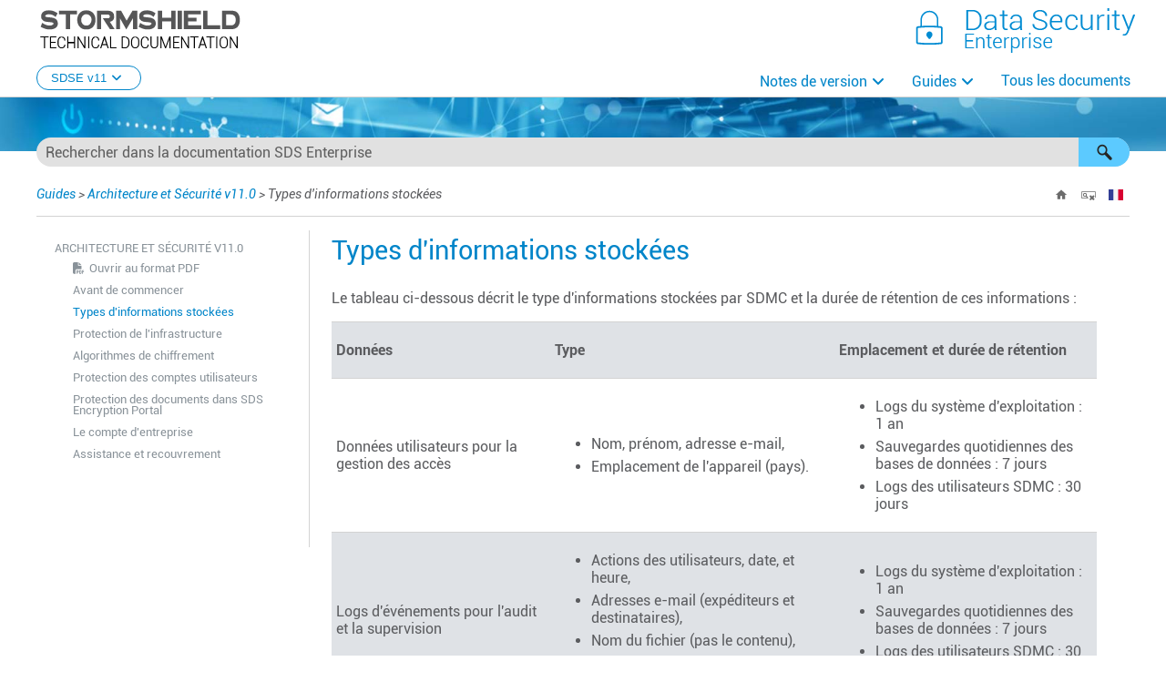

--- FILE ---
content_type: text/html
request_url: https://documentation.stormshield.eu/SDSE/v11/fr/Content/Architecture_and_security_guide/type_of_information_stored.htm
body_size: 5891
content:
<!DOCTYPE html>
<html xmlns:MadCap="http://www.madcapsoftware.com/Schemas/MadCap.xsd" lang="fr" xml:lang="fr" class="_Skins_HOME_HTML5_Top_Navigation_FR" data-mc-search-type="Stem" data-mc-help-system-file-name="Index.xml" data-mc-path-to-help-system="../../" data-mc-has-content-body="True" data-mc-toc-path="Guides|Architecture et Sécurité v11.0" data-mc-target-type="WebHelp2" data-mc-runtime-file-type="Topic;Default" data-mc-preload-images="false" data-mc-in-preview-mode="false">
    <head>
        <meta name="viewport" content="width=device-width, initial-scale=1.0" />
        <meta http-equiv="X-UA-Compatible" content="IE=edge" />
        <meta http-equiv="Content-Type" content="text/html; charset=utf-8" />
        <meta name="msapplication-config" content="../../Skins/Favicons/browserconfig.xml" />
        <link rel="icon" sizes="16x16" href="../../Skins/Favicons/favicon-16x16.png" />
        <!-- Start privacy-policy management -->
        <!-- Start Google Tag Manager -->
        <!-- Google Tag Manager -->
        <!-- End Google Tag Manager -->
        <meta charset="utf-8" /><title>Types d'informations stockées</title>
        <link href="../../Skins/Default/Stylesheets/Slideshow.css" rel="stylesheet" type="text/css" data-mc-generated="True" />
        <link href="../../Skins/Default/Stylesheets/TextEffects.css" rel="stylesheet" type="text/css" data-mc-generated="True" />
        <link href="../../Skins/Default/Stylesheets/Topic.css" rel="stylesheet" type="text/css" data-mc-generated="True" />
        <link href="../../Skins/Default/Stylesheets/Components/Styles.css" rel="stylesheet" type="text/css" data-mc-generated="True" />
        <link href="../../Skins/Default/Stylesheets/Components/Tablet.css" rel="stylesheet" type="text/css" data-mc-generated="True" />
        <link href="../../Skins/Default/Stylesheets/Components/Mobile.css" rel="stylesheet" type="text/css" data-mc-generated="True" />
        <link href="../../Skins/Default/Stylesheets/Components/Print.css" rel="stylesheet" type="text/css" data-mc-generated="True" />
        <link href="../../Skins/Fluid/Stylesheets/foundation.6.2.3.css" rel="stylesheet" type="text/css" data-mc-generated="True" />
        <link href="../../Skins/Fluid/Stylesheets/Styles.css" rel="stylesheet" type="text/css" data-mc-generated="True" />
        <link href="../../Skins/Fluid/Stylesheets/Tablet.css" rel="stylesheet" type="text/css" data-mc-generated="True" />
        <link href="../../Skins/Fluid/Stylesheets/Mobile.css" rel="stylesheet" type="text/css" data-mc-generated="True" />
        <link href="../../Skins/Fluid/Stylesheets/Print.css" rel="stylesheet" type="text/css" data-mc-generated="True" />
        <link href="../Resources/Stylesheets/MainStyles.css" rel="stylesheet" type="text/css" />
        <link href="../Resources/Stylesheets/font-awesome/css/fontawesome.css" rel="stylesheet" />
        <link href="../Resources/Stylesheets/font-awesome/css/brands.css" rel="stylesheet" />
        <link href="../Resources/Stylesheets/font-awesome/css/solid.css" rel="stylesheet" />
        <style>/*&lt;meta /&gt;*/

.button.home-button
{
	-pie-background: linear-gradient(transparent, transparent);
}

.button.remove-highlight-button
{
	-pie-background: linear-gradient(transparent, transparent);
}

.button.select-language-button
{
	-pie-background: linear-gradient(transparent, transparent);
}

.needs-pie
{
	behavior: url('../../Resources/Scripts/PIE-no-motw.htc');
}

</style>
        <link href="../Resources/Stylesheets/TableauAlt.css" rel="stylesheet" data-mc-stylesheet-type="table" />
        <link rel="icon" sizes="16x16" href="../../Skins/Favicons/favicon-16x16.png" />
        <script src="../../Resources/Scripts/jquery.min.js" type="text/javascript">
        </script>
        <script src="../../Resources/Scripts/purify.min.js" type="text/javascript" defer="defer">
        </script>
        <script src="../../Resources/Scripts/require.min.js" type="text/javascript" defer="defer">
        </script>
        <script src="../../Resources/Scripts/require.config.js" type="text/javascript" defer="defer">
        </script>
        <script src="../../Resources/Scripts/foundation.6.2.3_custom.js" type="text/javascript" defer="defer">
        </script>
        <script src="../../Resources/Scripts/plugins.min.js" type="text/javascript" defer="defer">
        </script>
        <script src="../../Resources/Scripts/MadCapAll.js" type="text/javascript" defer="defer">
        </script>
        <script>
			/* <![CDATA[ */
			window.addEventListener('DOMContentLoaded', (e)=>{
			const rejectCookieLocale = window.localStorage.getItem('rejectCookie');
			if (rejectCookieLocale == 'true') {
			dataLayer.push({'AT_optout': 'true'});              
			} else {
			dataLayer.push({'AT_optout': 'false'});
			}
			});
			/* ]]> */
		</script>
        <script>/* <![CDATA[ */
			var dataLayer = window.dataLayer = window.dataLayer || [];
			dataLayer.push({'AT_optout': 'false'});
		/* ]]> */</script>
        <script>
			/* <![CDATA[ */
			(function(w,d,s,l,i){w[l]=w[l]||[];w[l].push({'gtm.start':
			new Date().getTime(),event:'gtm.js'});var f=d.getElementsByTagName(s)[0],
			j=d.createElement(s),dl=l!='dataLayer'?'&l='+l:'';j.async=true;j.src=  'https://www.googletagmanager.com/gtm.js?id='+i+dl;f.parentNode.insertBefore(j,f);
			}) (window,document,'script','dataLayer','GTM-N9VQDL7');
			/* ]]> */
		</script>
        <script type="text/javascript" src="../Resources/Scripts/Btn_back-to-top.js">
        </script>
        <script>/* <![CDATA[ */dataLayer.push({'AT_optout': 'false'});/* ]]> */</script>
        <script type="text/javascript" src="../../Skins/Default/Scripts/HOME/TopicToolbar-FR.js">
        </script>
    </head>
    <body>
        <div class="foundation-wrap off-canvas-wrapper">
            <div class="off-canvas-wrapper-inner" data-off-canvas-wrapper="">
                <aside class="off-canvas position-right" role="navigation" id="offCanvas" data-off-canvas="" data-position="right" data-mc-ignore="true">
                    <ul class="off-canvas-accordion vertical menu off-canvas-list" data-accordion-menu="" data-mc-back-link="Retour" data-mc-css-tree-node-expanded="is-accordion-submenu-parent" data-mc-css-tree-node-collapsed="is-accordion-submenu-parent" data-mc-css-sub-menu="vertical menu is-accordion-submenu nested" data-mc-include-indicator="False" data-mc-include-icon="False" data-mc-include-parent-link="True" data-mc-include-back="False" data-mc-defer-expand-event="True" data-mc-expand-event="click.zf.accordionMenu" data-mc-toc="True">
                    </ul>
                </aside>
                <div class="off-canvas-content inner-wrap" data-off-canvas-content="">
                    <div data-sticky-container="" class="title-bar-container">
                        <nav class="title-bar tab-bar sticky" role="banner" data-sticky="" data-options="marginTop:0" style="width:100%" data-sticky-on="small" data-mc-ignore="true"><a class="skip-to-content fluid-skip showOnFocus" href="#">Passer au contenu principal</a>
                            <div class="middle title-bar-section outer-row clearfix">
                                <div class="menu-icon-container relative clearfix">
                                    <div class="central-account-wrapper">
                                        <div class="central-dropdown"><a class="central-account-drop"><span class="central-account-image"></span><span class="central-account-text">Compte</span></a>
                                            <div class="central-dropdown-content"><a class="MCCentralLink central-dropdown-content-settings">Paramètres</a>
                                                <hr class="central-separator" /><a class="MCCentralLink central-dropdown-content-logout">Déconnexion</a>
                                            </div>
                                        </div>
                                    </div>
                                    <button class="menu-icon" aria-label="Afficher le volet de navigation" data-toggle="offCanvas"><span></span>
                                    </button>
                                </div>
                            </div>
                            <div class="title-bar-layout outer-row">
                                <div class="logo-wrapper"><a class="logo" href="../Home.htm" alt="Logo"></a>
                                </div>
                                <div class="navigation-wrapper nocontent">
                                    <ul class="navigation clearfix" role="navigation" data-mc-css-tree-node-has-children="has-children" data-mc-css-sub-menu="sub-menu" data-mc-expand-event="mouseenter" data-mc-top-nav-menu="True" data-mc-max-depth="3" data-mc-include-icon="False" data-mc-include-indicator="False" data-mc-include-children="True" data-mc-include-siblings="True" data-mc-include-parent="True" data-mc-toc="True">
                                        <li class="placeholder" style="visibility:hidden"><a>placeholder</a>
                                        </li>
                                    </ul>
                                </div>
                                <div class="central-account-wrapper">
                                    <div class="central-dropdown"><a class="central-account-drop"><span class="central-account-image"></span><span class="central-account-text">Compte</span></a>
                                        <div class="central-dropdown-content"><a class="MCCentralLink central-dropdown-content-settings">Paramètres</a>
                                            <hr class="central-separator" /><a class="MCCentralLink central-dropdown-content-logout">Déconnexion</a>
                                        </div>
                                    </div>
                                </div>
                                <div class="nav-search-wrapper">
                                    <div class="nav-search row">
                                        <form class="search" action="#">
                                            <div class="search-bar search-bar-container needs-pie">
                                                <input class="search-field needs-pie" type="search" aria-label="Champ de recherche" placeholder="Rechercher dans notre documentation" />
                                                <div class="search-filter-wrapper"><span class="invisible-label" id="search-filters-label">Filtrer&#160;:</span>
                                                    <div class="search-filter" aria-haspopup="true" aria-controls="sf-content" aria-expanded="false" aria-label="Filtre de recherche" title="Tous les fichiers" role="button" tabindex="0">
                                                    </div>
                                                    <div class="search-filter-content" id="sf-content">
                                                        <ul>
                                                            <li>
                                                                <button class="mc-dropdown-item" aria-labelledby="search-filters-label filterSelectorLabel-00001"><span id="filterSelectorLabel-00001">Tous les fichiers</span>
                                                                </button>
                                                            </li>
                                                        </ul>
                                                    </div>
                                                </div>
                                                <div class="search-submit-wrapper" dir="ltr">
                                                    <div class="search-submit" title="Rechercher" role="button" tabindex="0"><span class="invisible-label">Démarrer la recherche</span>
                                                    </div>
                                                </div>
                                            </div>
                                        </form>
                                    </div>
                                </div>
                            </div>
                        </nav>
                    </div>
                    <div class="main-section">
                        <div class="row outer-row sidenav-layout">
                            <nav class="sidenav-wrapper">
                                <div class="sidenav-container">
                                    <ul class="off-canvas-accordion vertical menu sidenav" data-accordion-menu="" data-mc-css-tree-node-expanded="is-accordion-submenu-parent" data-mc-css-tree-node-collapsed="is-accordion-submenu-parent" data-mc-css-sub-menu="vertical menu accordion-menu is-accordion-submenu nested" data-mc-include-indicator="False" data-mc-include-icon="False" data-mc-include-parent-link="False" data-mc-include-back="False" data-mc-defer-expand-event="True" data-mc-expand-event="click.zf.accordionMenu" data-mc-toc="True" data-mc-side-nav-menu="True">
                                    </ul>
                                </div>
                            </nav>
                            <div class="body-container">
                                <div data-mc-content-body="True">
                                    <!-- Google Tag Manager (noscript) -->
                                    <noscript><iframe src="https://www.googletagmanager.com/ns.html?id=GTM-N9VQDL7" height="0" width="0" style="display:none;visibility:hidden"></iframe>
                                    </noscript>
                                    <!-- End Google Tag Manager (noscript) -->
                                    <!-- Back to top button -->
                                    <button id="back-to-top-button" class="btn"><i class="fa-solid fa-circle-arrow-up"></i>
                                    </button>
                                    <!-- End Back to top button -->
                                    <div class="cta-wrappler dropdown">
                                        <button class="dropbtn">SDSE v11<i class="fa-solid fa-angle-down"></i></button>
                                        <div class="dropdown-content"><a href="../../../../v10.0.0/fr/Content/Home.htm">SDSE v10</a>
                                        </div>
                                    </div>
                                    <div id="contentBody" class="off-canvas-main">
                                        <div class="search-container">
                                            <form class="search" action="#">
                                                <div class="search-bar search-bar-container needs-pie _Skins_HOME_SearchBar mc-component">
                                                    <input class="search-field needs-pie" type="search" aria-label="Champ de recherche" placeholder="Rechercher dans la documentation SDS Enterprise" />
                                                    <div class="search-filter-wrapper"><span class="invisible-label" id="search-filters-label">Filtrer&#160;:</span>
                                                        <div class="search-filter" aria-haspopup="true" aria-controls="sf-content" aria-expanded="false" aria-label="Filtre de recherche" title="SNS et SMC" role="button" tabindex="0">
                                                        </div>
                                                        <div class="search-filter-content" id="sf-content">
                                                            <ul>
                                                                <li>
                                                                    <button class="mc-dropdown-item" aria-labelledby="search-filters-label filterSelectorLabel-00001"><span id="filterSelectorLabel-00001">SNS et SMC</span>
                                                                    </button>
                                                                </li>
                                                            </ul>
                                                        </div>
                                                    </div>
                                                    <div class="search-submit-wrapper" dir="ltr">
                                                        <div class="search-submit" title="Rechercher" role="button" tabindex="0"><span class="invisible-label">Démarrer la recherche</span>
                                                        </div>
                                                    </div>
                                                </div>
                                            </form>
                                        </div>
                                        <div class="top-bar" data-mc-conditions="Language.FR">
                                            <div class="nocontent">
                                                <div class="MCBreadcrumbsBox_0 breadcrumbs" role="navigation" aria-label="Pistes de navigation" data-mc-breadcrumbs-divider=" &gt; " data-mc-breadcrumbs-count="10" data-mc-toc="True">
                                                </div>
                                            </div>
                                            <div class="buttons popup-container clearfix topicToolbarProxy _Skins_HOME_TopicToolbar_FR mc-component nocontent" style="mc-topic-toolbar-items: ;">
                                                <div class="button-group-container-left">
                                                    <button class="button needs-pie home-button" onclick="location.href = $(&quot;html&quot;).data(&quot;mc-path-to-help-system&quot;) + &quot;Index.htm&quot;;" title="Accueil">
                                                        <div>
                                                            <div role="img" class="button-icon-wrapper">
                                                                <div class="button-icon"> </div>
                                                            </div>
                                                        </div>
                                                    </button>
                                                    <button class="button needs-pie remove-highlight-button" title="Supprimer les surlignages">
                                                        <div>
                                                            <div role="img" class="button-icon-wrapper">
                                                                <div class="button-icon"> </div>
                                                            </div>
                                                        </div>
                                                    </button>
                                                    <button class="button needs-pie select-language-button" title="Changer de langue">
                                                        <div>
                                                            <div role="img" class="button-icon-wrapper" aria-label="Changer de langue">
                                                                <div class="button-icon"> </div>
                                                            </div>
                                                        </div>
                                                    </button>
                                                </div>
                                            </div>
                                        </div>
                                        <div class="topic-layout">
                                            <div class="side-menu">
                                                <div data-sticky-container="" id="zHFUOyGrrESuprdK39aM7A">
                                                    <div class="sticky sticky-menu" style="width:100%" data-sticky="" data-top-anchor="zHFUOyGrrESuprdK39aM7A:top" data-bottom-anchor="contentBody:bottom" data-sticky-on="small" data-scroll-container-on="small">
                                                        <ul class="nocontent menu _Skins_HOME_SideMenu mc-component" data-mc-is-context-sensitive="True" data-mc-linked-toc="Data/Tocs/SDSE_V11.js" data-mc-side-menu="True" data-mc-max-depth="1" data-mc-include-icon="False" data-mc-include-indicator="False" data-mc-include-children="True" data-mc-include-siblings="True" data-mc-include-parent="True" data-mc-toc="True">
                                                        </ul>
                                                    </div>
                                                </div>
                                            </div>
                                            <div>
                                                <div role="main" id="mc-main-content">
                                                    <h1 class="NoBreakBefore"><a name="top"></a>Types d'informations stockées</h1>
                                                    <p>Le tableau ci-dessous décrit le type d'informations stockées par <span class="mc-variable ProductsVars.Abbrev_SDMC variable">SDMC</span> et la durée de rétention de ces informations :</p>
                                                    <table style="mc-table-style: url('../Resources/Stylesheets/TableauAlt.css');" class="TableStyle-TableauAlt" cellspacing="0">
                                                        <col style="width: 167px;" class="TableStyle-TableauAlt-Column-Column1" />
                                                        <col style="width: 217px;" class="TableStyle-TableauAlt-Column-Column1" />
                                                        <col style="width: 200px;" class="TableStyle-TableauAlt-Column-Column1" />
                                                        <tbody>
                                                            <tr class="TableStyle-TableauAlt-Body-Body1">
                                                                <th class="TableStyle-TableauAlt-BodyE-Column1-Body1" style="text-align: left;">
                                                                    <p>Données
                        </p>
                                                                </th>
                                                                <th class="TableStyle-TableauAlt-BodyE-Column1-Body1" style="text-align: left;">
                                                                    <p>Type                        </p>
                                                                </th>
                                                                <th class="TableStyle-TableauAlt-BodyD-Column1-Body1" style="text-align: left;">
                                                                    <p>Emplacement et durée de rétention                        </p>
                                                                </th>
                                                            </tr>
                                                            <tr class="TableStyle-TableauAlt-Body-Body2">
                                                                <td class="TableStyle-TableauAlt-BodyE-Column1-Body2">
                                                                    <p>Données utilisateurs pour la gestion des accès                        </p>
                                                                </td>
                                                                <td class="TableStyle-TableauAlt-BodyE-Column1-Body2">
                                                                    <ul>
                                                                        <li>Nom, prénom, adresse e-mail,</li>
                                                                        <li>Emplacement de l'appareil (pays).</li>
                                                                    </ul>
                                                                </td>
                                                                <td class="TableStyle-TableauAlt-BodyD-Column1-Body2">
                                                                    <ul>
                                                                        <li>Logs du système d'exploitation : 1 an</li>
                                                                        <li>Sauvegardes quotidiennes des bases de données : 7 jours</li>
                                                                        <li>Logs des utilisateurs <span class="mc-variable ProductsVars.Abbrev_SDMC variable">SDMC</span> : 30 jours</li>
                                                                    </ul>
                                                                </td>
                                                            </tr>
                                                            <tr class="TableStyle-TableauAlt-Body-Body1">
                                                                <td class="TableStyle-TableauAlt-BodyE-Column1-Body1">
                                                                    <p>Logs d'événements pour l'audit et la supervision
                        </p>
                                                                </td>
                                                                <td class="TableStyle-TableauAlt-BodyE-Column1-Body1">
                                                                    <ul>
                                                                        <li>Actions des utilisateurs, date, et heure,</li>
                                                                        <li>Adresses e-mail  (expéditeurs et destinataires),</li>
                                                                        <li>Nom du fichier (pas le contenu),</li>
                                                                        <li>Appareil : système d'exploitation, modèle, nom et adresse IP.</li>
                                                                    </ul>
                                                                </td>
                                                                <td class="TableStyle-TableauAlt-BodyD-Column1-Body1">
                                                                    <ul>
                                                                        <li>Logs du système d'exploitation : 1 an</li>
                                                                        <li>Sauvegardes quotidiennes des bases de données : 7 jours</li>
                                                                        <li>Logs des utilisateurs <span class="mc-variable ProductsVars.Abbrev_SDMC variable">SDMC</span> : 30 jours</li>
                                                                    </ul>
                                                                </td>
                                                            </tr>
                                                            <tr class="TableStyle-TableauAlt-Body-Body2">
                                                                <td class="TableStyle-TableauAlt-BodyE-Column1-Body2">
                                                                    <p>Logs de l'administration système                         </p>
                                                                </td>
                                                                <td class="TableStyle-TableauAlt-BodyE-Column1-Body2">
                                                                    <ul>
                                                                        <li>Patches et mises à jour logiciels</li>
                                                                        <li>Création et suppression de comptes,</li>
                                                                        <li>Actions de gestion du système d'exploitation,</li>
                                                                        <li>Actions de sauvegarde et restauration,</li>
                                                                        <li>Opérations et maintenance du serveur.</li>
                                                                    </ul>
                                                                </td>
                                                                <td class="TableStyle-TableauAlt-BodyD-Column1-Body2">
                                                                    <ul>
                                                                        <li>Logs du système d'exploitation : 1 an</li>
                                                                        <li>Sauvegardes quotidiennes des bases de données : 7 jours</li>
                                                                        <li>Logs des utilisateurs <span class="mc-variable ProductsVars.Abbrev_SDMC variable">SDMC</span> : 30 jours</li>
                                                                    </ul>
                                                                </td>
                                                            </tr>
                                                            <tr class="TableStyle-TableauAlt-Body-Body1">
                                                                <td class="TableStyle-TableauAlt-BodyE-Column1-Body1">
                                                                    <p>Clés des utilisateurs finaux</p>
                                                                    <p>Uniquement pour <span class="mc-variable variables_SDS.Encryption-portal variable">SDS Encryption Portal</span><![CDATA[
                        ]]></p>
                                                                </td>
                                                                <td class="TableStyle-TableauAlt-BodyE-Column1-Body1">
                                                                    <p><a href="type of information stored.htm/general principles.htm#Le">Magasin de clés de l'utilisateur final</a>
                                                                    </p>
                                                                </td>
                                                                <td class="TableStyle-TableauAlt-BodyD-Column1-Body1">
                                                                    <p>Tant que l'utilisateur existe dans <span class="mc-variable variables_SDS.Encryption-portal variable">SDS Encryption Portal</span></p>
                                                                </td>
                                                            </tr>
                                                            <tr class="TableStyle-TableauAlt-Body-Body2">
                                                                <td colspan="1" class="TableStyle-TableauAlt-BodyB-Column1-Body2">
                                                                    <p colspan="1">Clés des utilisateurs externes</p>
                                                                    <p colspan="1">Uniquement pour <span class="mc-variable variables_SDS.Encryption-portal variable">SDS Encryption Portal</span><![CDATA[                 ]]></p>
                                                                </td>
                                                                <td colspan="1" class="TableStyle-TableauAlt-BodyB-Column1-Body2">Clés d'utilisateurs finaux</td>
                                                                <td colspan="1" class="TableStyle-TableauAlt-BodyA-Column1-Body2">
                                                                    <p>Tant que l'utilisateur existe dans <span class="mc-variable variables_SDS.Encryption-portal variable">SDS Encryption Portal</span></p>
                                                                </td>
                                                            </tr>
                                                        </tbody>
                                                    </table>
                                                </div>
                                                <div class="content-custom-nav" data-mc-conditions="Language.FR,NavbarButtons.HideAll">
                                                    <button class="customBtn button next-topic-button" data-mc-conditions="NavbarButtons.HideNextTopic">Suivant</button>
                                                    <button class="customBtn button previous-topic-button" data-mc-conditions="NavbarButtons.HidePreviousTopic">Précédent</button>
                                                    <div class="entry-content" id="doorbell__insert" data-mc-conditions="NavbarButtons.HideDoorbell">
                                                    </div>
                                                </div>
                                            </div>
                                        </div>
                                        <div class="footer center" data-mc-conditions="Language.FR">
                                            <div class="home-master-page-footer">
                                                <p><a href="https://www.stormshield.com/" target="_blank"><i class="fa-solid fa-globe" style="vertical-align: baseline;"></i>www.stormshield.com
					</a><span class="footerBreak">&#160; - &#160;</span><span style="page-break-inside: avoid;">SUIVEZ-NOUS&#160;&#160;<a itemprop="url" href="https://twitter.com/Stormshield" target="_blank"><i class="fa-brands fa-x-twitter"></i></a><a itemprop="url" href="https://www.linkedin.com/company/stormshield/" target="_blank"><i class="fa-brands fa-linkedin"></i></a><a itemprop="url" href="https://www.youtube.com/c/StormshieldOfficial" target="_blank"><i class="fa-brands fa-youtube"></i></a><a itemprop="url" href="https://mystormshield.eu/product/rss/sds" target="_blank"><i class="fa-solid fa-rss"></i></a></span><span class="footerBreak">&#160; - &#160;</span><span style="page-break-inside: avoid;"><a href="https://www.stormshield.com/nos-sites-internet/" target="_blank">Nos&#160;sites web</a></span>
                                                    <br /><span class="mc-variable DocVars.Copyright variable">Copyright © Stormshield 2025</span><span class="footerBreak">&#160; - &#160;</span><span style="page-break-inside: avoid;"><a href="https://documentation.stormshield.eu/HOME/Content/Website_Topics/Root-Topic-legal-notice-FR.htm" target="_blank">Mentions&#160;légales</a></span>
                                                </p>
                                            </div>
                                        </div>
                                    </div>
                                    <!-- Doorbell integration script -->
                                    <script type="text/javascript">/* <![CDATA[ */
			window.doorbellOptions = {
			"id": "11329",
			"appKey": "17FUMECqpA9tPuz1KaVWvzquUhjPfVv3KTyJCiO9szebCiuQXPbjuQRLza31Xs3U"
			};
			(function(w, d, t) {
			var hasLoaded = false;
			function l() { if (hasLoaded) { return; } hasLoaded = true; window.doorbellOptions.windowLoaded = true; var g = d.createElement(t);g.id = 'doorbellScript';g.type = 'text/javascript';g.async = true;g.src = 'https://embed.doorbell.io/button/'+window.doorbellOptions['id']+'?t='+(new Date().getTime());(d.getElementsByTagName('head')[0]||d.getElementsByTagName('body')[0]).appendChild(g); }
			if (w.attachEvent) { w.attachEvent('onload', l); } else if (w.addEventListener) { w.addEventListener('load', l, false); } else { l(); }
			if (d.readyState == 'complete') { l(); }
			}(window, document, 'script'));
		/* ]]> */</script>
                                    <!-- End Doorbell integration script -->
                                </div>
                            </div>
                        </div>
                    </div><a data-close="true"></a>
                </div>
            </div>
        </div>
    </body>
</html>

--- FILE ---
content_type: text/css
request_url: https://documentation.stormshield.eu/SDSE/v11/fr/Skins/Default/Stylesheets/Components/Mobile.css
body_size: 2080
content:
/*<meta />*/

@media only screen and (max-width: 500px)
{
	.search-bar
	{
		width: 100%;
	}

	.knowledge-panel-container.micro-content-truncated-mode .micro-response
	{
		max-height: 200px;
	}

	._Skins_HOME_SearchBar.mc-component .search-auto-complete ul
	{
		background-color: #ffffff;
	}

	._Skins_HOME_SearchBar.mc-component .search-auto-complete li.auto-result-item a
	{
		
	}

	._Skins_HOME_SearchBar.mc-component .search-auto-complete li.auto-result-item
	{
		
	}

	._Skins_HOME_SearchBar.mc-component .search-auto-complete li.auto-result-content
	{
		
	}

	._Skins_HOME_SearchBar.mc-component .search-auto-complete li.auto-result-history
	{
		
	}

	._Skins_HOME_SearchBar.mc-component .search-auto-complete li.auto-result-item.auto-result-selected a
	{
		
	}

	._Skins_HOME_SearchBar.mc-component .search-auto-complete li.auto-result-item.auto-result-selected
	{
		background-color: #ececec;
	}

	._Skins_HOME_SearchBar.mc-component .search-auto-complete li.auto-result-content.auto-result-selected
	{
		background-color: #ececec;
	}

	._Skins_HOME_SearchBar.mc-component .search-auto-complete li.auto-result-history.auto-result-selected
	{
		background-color: #ececec;
	}

	._Skins_HOME_SearchBar.mc-component .search-auto-complete li.auto-result-item .auto-result-description
	{
		
	}

	._Skins_HOME_SearchBar.mc-component .search-auto-complete li.auto-result-content .auto-result-description
	{
		
	}

	._Skins_HOME_SearchBar.mc-component .search-auto-complete li.auto-result-history .auto-result-description
	{
		
	}

	._Skins_HOME_SearchBar.mc-component .search-auto-complete li.auto-result-item .auto-result-icon
	{
		
	}

	._Skins_HOME_SearchBar.mc-component .search-auto-complete li.auto-result-content .auto-result-icon
	{
		background: transparent url('Images/icon-topic.png') no-repeat center center;
		-pie-background: transparent url('Skins/Default/Stylesheets/Components/Images/icon-topic.png') no-repeat center center;
		background-size: contain;
	}

	._Skins_HOME_SearchBar.mc-component .search-auto-complete li.auto-result-history .auto-result-icon
	{
		background: transparent url('Images/icon-search.png') no-repeat center center;
		-pie-background: transparent url('Skins/Default/Stylesheets/Components/Images/icon-search.png') no-repeat center center;
		background-size: contain;
	}

	._Skins_HOME_SearchBar.mc-component .search-auto-complete li.auto-result-item .auto-result-phrase
	{
		
	}

	._Skins_HOME_SearchBar.mc-component .search-auto-complete li.auto-result-content .auto-result-phrase
	{
		
	}

	._Skins_HOME_SearchBar.mc-component .search-auto-complete li.auto-result-history .auto-result-phrase
	{
		
	}

	._Skins_HOME_SearchBar.mc-component .search-auto-complete li.auto-result-item .auto-result-phrase .search-result-highlight
	{
		
	}

	._Skins_HOME_SearchBar.mc-component .search-auto-complete li.auto-result-content .auto-result-phrase .search-result-highlight
	{
		
	}

	._Skins_HOME_SearchBar.mc-component .search-auto-complete li.auto-result-history .auto-result-phrase .search-result-highlight
	{
		
	}

	._Skins_HOME_SearchBar.mc-component .search-auto-complete li .auto-result-remove
	{
		width: 17px;
		height: 27px;
		background: transparent url('Images/icon-remove.png') no-repeat center center;
		-pie-background: transparent url('Skins/Default/Stylesheets/Components/Images/icon-remove.png') no-repeat center center;
		background-size: contain;
	}

	._Skins_HOME_SearchBar.mc-component .search-auto-complete li.auto-result-item .auto-result-separator
	{
		
	}

	.search-bar._Skins_HOME_SearchBar.mc-component
	{
		width: 100%;
	}

	.search-bar._Skins_HOME_SearchBar.mc-component .search-field
	{
		background-color: #e1e1e1;
	}

	.search-bar._Skins_HOME_SearchBar.mc-component .search-submit
	{
		
	}

	.search-bar._Skins_HOME_SearchBar.mc-component .search-filter
	{
		background: #5ccaff url('Images/filter.png') no-repeat center center;
		background: url('Images/filter.png') no-repeat center center, -moz-linear-gradient(top, transparent 0%, transparent 100%);
		background: url('Images/filter.png') no-repeat center center, -webkit-gradient(linear, left top, left bottom, color-stop(0%,transparent), color-stop(100%,transparent));
		background: url('Images/filter.png') no-repeat center center, -webkit-linear-gradient(top, transparent 0%, transparent 100%);
		background: url('Images/filter.png') no-repeat center center, -o-linear-gradient(top, transparent 0%,transparent 100%);
		background: url('Images/filter.png') no-repeat center center, -ms-linear-gradient(top, transparent 0%,transparent 100%);
		background: url('Images/filter.png') no-repeat center center, linear-gradient(top, transparent 0%,transparent 100%);
		-pie-background: url('Skins/Default/Stylesheets/Components/Images/filter.png') no-repeat center center, linear-gradient(transparent, transparent);
	}

	._Skins_HOME_SearchBar.mc-component .search-filter-content
	{
		top: 2em;
		background-color: #ffffff;
	}

	.search-bar._Skins_HOME_SearchBar.mc-component .search-filter-wrapper.open
	{
		-pie-background: url('Skins/Default/Stylesheets/Components/Images/filter.png') no-repeat center center, linear-gradient(transparent, transparent);
		background-color: #ffffff;
		background-repeat: no-repeat;
	}

	.search-bar._Skins_HOME_SearchBar.mc-component .search-filter:hover
	{
		background: #5ccaff url('Images/filter.png') no-repeat;
		-pie-background: #5ccaff url('Skins/Default/Stylesheets/Components/Images/filter.png') no-repeat;
	}

	.search-bar._Skins_HOME_SearchBar.mc-component .search-filter.selected
	{
		background: #E7FF99 url('Images/filter.png') no-repeat center center;
		-pie-background: #E7FF99 url('Skins/Default/Stylesheets/Components/Images/filter.png') no-repeat center center;
	}

	._Skins_HOME_SearchBar.mc-component .search-filter-content ul li:hover
	{
		background-color: #ffffff;
	}

	._Skins_HOME_SearchBar.mc-component .search-filter-content ul li button:focus
	{
		background-color: #ffffff;
	}

	.search-bar._Skins_HOME_SearchBar.mc-component .search-field::-webkit-input-placeholder
	{
		
	}

	.search-bar._Skins_HOME_SearchBar.mc-component .search-field::-moz-placeholder
	{
		
	}

	.search-bar._Skins_HOME_SearchBar.mc-component .search-field:-moz-placeholder
	{
		
	}

	.search-bar._Skins_HOME_SearchBar.mc-component .search-field:-ms-input-placeholder
	{
		
	}

	.search-bar.search-bar-container._Skins_HOME_SearchBar.mc-component .search-submit
	{
		background: #5ccaff url('Images/SearchIcon.png') no-repeat center center;
		-pie-background: #5ccaff url('Skins/Default/Stylesheets/Components/Images/SearchIcon.png') no-repeat center center;
	}

	.search-bar.search-bar-container._Skins_HOME_SearchBar.mc-component .search-submit:hover
	{
		background-repeat: no-repeat;
		background-position: center center;
		background-color: #5ccaff;
	}

	.buttons._Skins_HOME_TopicToolbar_FR.mc-component
	{
		
	}

	._Skins_HOME_TopicToolbar_FR.mc-component .button
	{
		background-repeat: no-repeat;
		background: transparent;
		background: -moz-linear-gradient(top, transparent 0%, transparent 100%);
		background: -webkit-gradient(linear, left top, left bottom, color-stop(0%,transparent), color-stop(100%,transparent));
		background: -webkit-linear-gradient(top, transparent 0%, transparent 100%);
		background: -o-linear-gradient(top, transparent 0%,transparent 100%);
		background: -ms-linear-gradient(top, transparent 0%,transparent 100%);
		background: linear-gradient(top, transparent 0%,transparent 100%);
		-pie-background: linear-gradient(transparent, transparent);
		background-position: center center;
	}

	._Skins_HOME_TopicToolbar_FR.mc-component .button > div
	{
		
	}

	._Skins_HOME_TopicToolbar_FR.mc-component .button .button-icon-wrapper
	{
		
	}

	._Skins_HOME_TopicToolbar_FR.mc-component .button .button-text
	{
		
	}

	._Skins_HOME_TopicToolbar_FR.mc-component .button.collapse-all-button
	{
		background-repeat: no-repeat;
		background: transparent;
		background: -moz-linear-gradient(top, transparent 0%, transparent 100%);
		background: -webkit-gradient(linear, left top, left bottom, color-stop(0%,transparent), color-stop(100%,transparent));
		background: -webkit-linear-gradient(top, transparent 0%, transparent 100%);
		background: -o-linear-gradient(top, transparent 0%,transparent 100%);
		background: -ms-linear-gradient(top, transparent 0%,transparent 100%);
		background: linear-gradient(top, transparent 0%,transparent 100%);
		-pie-background: linear-gradient(transparent, transparent);
		background-position: center center;
	}

	._Skins_HOME_TopicToolbar_FR.mc-component .button.current-topic-index-button
	{
		background-repeat: no-repeat;
		background: transparent;
		background: -moz-linear-gradient(top, transparent 0%, transparent 100%);
		background: -webkit-gradient(linear, left top, left bottom, color-stop(0%,transparent), color-stop(100%,transparent));
		background: -webkit-linear-gradient(top, transparent 0%, transparent 100%);
		background: -o-linear-gradient(top, transparent 0%,transparent 100%);
		background: -ms-linear-gradient(top, transparent 0%,transparent 100%);
		background: linear-gradient(top, transparent 0%,transparent 100%);
		-pie-background: linear-gradient(transparent, transparent);
		background-position: center center;
	}

	._Skins_HOME_TopicToolbar_FR.mc-component .button.download-pdf-button
	{
		background-repeat: no-repeat;
		background-position: center center;
		background: transparent;
		background: -moz-linear-gradient(top, transparent 0%, transparent 100%);
		background: -webkit-gradient(linear, left top, left bottom, color-stop(0%,transparent), color-stop(100%,transparent));
		background: -webkit-linear-gradient(top, transparent 0%, transparent 100%);
		background: -o-linear-gradient(top, transparent 0%,transparent 100%);
		background: -ms-linear-gradient(top, transparent 0%,transparent 100%);
		background: linear-gradient(top, transparent 0%,transparent 100%);
		-pie-background: linear-gradient(transparent, transparent);
	}

	._Skins_HOME_TopicToolbar_FR.mc-component .button.expand-all-button
	{
		background-repeat: no-repeat;
		background: transparent;
		background: -moz-linear-gradient(top, transparent 0%, transparent 100%);
		background: -webkit-gradient(linear, left top, left bottom, color-stop(0%,transparent), color-stop(100%,transparent));
		background: -webkit-linear-gradient(top, transparent 0%, transparent 100%);
		background: -o-linear-gradient(top, transparent 0%,transparent 100%);
		background: -ms-linear-gradient(top, transparent 0%,transparent 100%);
		background: linear-gradient(top, transparent 0%,transparent 100%);
		-pie-background: linear-gradient(transparent, transparent);
		background-position: center center;
	}

	._Skins_HOME_TopicToolbar_FR.mc-component .button.home-button
	{
		background-repeat: no-repeat;
		background-position: center center;
		background: transparent;
		background: -moz-linear-gradient(top, transparent 0%, transparent 100%);
		background: -webkit-gradient(linear, left top, left bottom, color-stop(0%,transparent), color-stop(100%,transparent));
		background: -webkit-linear-gradient(top, transparent 0%, transparent 100%);
		background: -o-linear-gradient(top, transparent 0%,transparent 100%);
		background: -ms-linear-gradient(top, transparent 0%,transparent 100%);
		background: linear-gradient(top, transparent 0%,transparent 100%);
		-pie-background: linear-gradient(transparent, transparent);
	}

	._Skins_HOME_TopicToolbar_FR.mc-component .button.login-button
	{
		background-repeat: no-repeat;
		background: transparent;
		background: -moz-linear-gradient(top, transparent 0%, transparent 100%);
		background: -webkit-gradient(linear, left top, left bottom, color-stop(0%,transparent), color-stop(100%,transparent));
		background: -webkit-linear-gradient(top, transparent 0%, transparent 100%);
		background: -o-linear-gradient(top, transparent 0%,transparent 100%);
		background: -ms-linear-gradient(top, transparent 0%,transparent 100%);
		background: linear-gradient(top, transparent 0%,transparent 100%);
		-pie-background: linear-gradient(transparent, transparent);
		background-position: center center;
	}

	._Skins_HOME_TopicToolbar_FR.mc-component .button.next-topic-button
	{
		background-repeat: no-repeat;
		background: transparent;
		background: -moz-linear-gradient(top, transparent 0%, transparent 100%);
		background: -webkit-gradient(linear, left top, left bottom, color-stop(0%,transparent), color-stop(100%,transparent));
		background: -webkit-linear-gradient(top, transparent 0%, transparent 100%);
		background: -o-linear-gradient(top, transparent 0%,transparent 100%);
		background: -ms-linear-gradient(top, transparent 0%,transparent 100%);
		background: linear-gradient(top, transparent 0%,transparent 100%);
		-pie-background: linear-gradient(transparent, transparent);
		background-position: center center;
	}

	._Skins_HOME_TopicToolbar_FR.mc-component .button.previous-topic-button
	{
		background-repeat: no-repeat;
		background: transparent;
		background: -moz-linear-gradient(top, transparent 0%, transparent 100%);
		background: -webkit-gradient(linear, left top, left bottom, color-stop(0%,transparent), color-stop(100%,transparent));
		background: -webkit-linear-gradient(top, transparent 0%, transparent 100%);
		background: -o-linear-gradient(top, transparent 0%,transparent 100%);
		background: -ms-linear-gradient(top, transparent 0%,transparent 100%);
		background: linear-gradient(top, transparent 0%,transparent 100%);
		-pie-background: linear-gradient(transparent, transparent);
		background-position: center center;
	}

	._Skins_HOME_TopicToolbar_FR.mc-component .button.print-button
	{
		background-repeat: no-repeat;
		background: transparent;
		background: -moz-linear-gradient(top, transparent 0%, transparent 100%);
		background: -webkit-gradient(linear, left top, left bottom, color-stop(0%,transparent), color-stop(100%,transparent));
		background: -webkit-linear-gradient(top, transparent 0%, transparent 100%);
		background: -o-linear-gradient(top, transparent 0%,transparent 100%);
		background: -ms-linear-gradient(top, transparent 0%,transparent 100%);
		background: linear-gradient(top, transparent 0%,transparent 100%);
		-pie-background: linear-gradient(transparent, transparent);
		background-position: center center;
	}

	._Skins_HOME_TopicToolbar_FR.mc-component .button.remove-highlight-button
	{
		background-repeat: no-repeat;
		background: transparent;
		background: -moz-linear-gradient(top, transparent 0%, transparent 100%);
		background: -webkit-gradient(linear, left top, left bottom, color-stop(0%,transparent), color-stop(100%,transparent));
		background: -webkit-linear-gradient(top, transparent 0%, transparent 100%);
		background: -o-linear-gradient(top, transparent 0%,transparent 100%);
		background: -ms-linear-gradient(top, transparent 0%,transparent 100%);
		background: linear-gradient(top, transparent 0%,transparent 100%);
		-pie-background: linear-gradient(transparent, transparent);
		background-position: center center;
	}

	._Skins_HOME_TopicToolbar_FR.mc-component .button.select-language-button
	{
		background-repeat: no-repeat;
		background: transparent;
		background: -moz-linear-gradient(top, transparent 0%, transparent 100%);
		background: -webkit-gradient(linear, left top, left bottom, color-stop(0%,transparent), color-stop(100%,transparent));
		background: -webkit-linear-gradient(top, transparent 0%, transparent 100%);
		background: -o-linear-gradient(top, transparent 0%,transparent 100%);
		background: -ms-linear-gradient(top, transparent 0%,transparent 100%);
		background: linear-gradient(top, transparent 0%,transparent 100%);
		-pie-background: linear-gradient(transparent, transparent);
		background-position: center center;
	}

	._Skins_HOME_TopicToolbar_FR.mc-component .button.select-skin-button
	{
		background-repeat: no-repeat;
		background: transparent;
		background: -moz-linear-gradient(top, transparent 0%, transparent 100%);
		background: -webkit-gradient(linear, left top, left bottom, color-stop(0%,transparent), color-stop(100%,transparent));
		background: -webkit-linear-gradient(top, transparent 0%, transparent 100%);
		background: -o-linear-gradient(top, transparent 0%,transparent 100%);
		background: -ms-linear-gradient(top, transparent 0%,transparent 100%);
		background: linear-gradient(top, transparent 0%,transparent 100%);
		-pie-background: linear-gradient(transparent, transparent);
		background-position: center center;
	}

	._Skins_HOME_TopicToolbar_FR.mc-component .button.topic-ratings-empty-button
	{
		background: transparent url('Images/star-empty.png') no-repeat center center;
		-pie-background: transparent url('Skins/Default/Stylesheets/Components/Images/star-empty.png') no-repeat center center;
		background-size: 16px 16px;
	}

	._Skins_HOME_TopicToolbar_FR.mc-component .toolbar-button-drop-down
	{
		background-color: #FFFFFF;
	}

	._Skins_HOME_TopicToolbar_FR.mc-component .toolbar-button-drop-down.select-language-drop-down
	{
		background-color: #FFFFFF;
	}

	._Skins_HOME_TopicToolbar_FR.mc-component .toolbar-button-drop-down.select-language-drop-down ul li:hover
	{
		background-color: #E5EFF7;
	}

	._Skins_HOME_TopicToolbar_FR.mc-component .toolbar-button-drop-down.select-skin-drop-down
	{
		background-color: #FFFFFF;
	}

	._Skins_HOME_TopicToolbar_FR.mc-component .toolbar-button-drop-down.select-skin-drop-down ul li:hover
	{
		background-color: #E5EFF7;
	}

	._Skins_HOME_TopicToolbar_FR.mc-component .button-separator
	{
		background-color: #e1e1e1;
	}

	ul.menu._Skins_HOME_SideMenu.mc-component
	{
		display: none;
		background-color: transparent;
	}

	ul.menu._Skins_HOME_SideMenu.mc-component a
	{
		
	}

	ul.menu._Skins_HOME_SideMenu.mc-component li > a
	{
		background-color: transparent;
	}

	ul.menu._Skins_HOME_SideMenu.mc-component ul > li > a
	{
		background-color: transparent;
	}

	ul.menu._Skins_HOME_SideMenu.mc-component ul ul > li > a
	{
		background-color: transparent;
	}

	ul.menu._Skins_HOME_SideMenu.mc-component ul ul ul > li > a
	{
		background-color: transparent;
	}

	ul.menu._Skins_HOME_SideMenu.mc-component ul ul ul ul > li > a
	{
		background-color: transparent;
	}

	ul.menu._Skins_HOME_SideMenu.mc-component li > a.selected
	{
		background-color: transparent;
	}

	._Skins_HOME_SearchResults.mc-component .knowledge-panel-container .micro-response-title a:visited
	{
		
	}

	._Skins_HOME_SearchResults.mc-component #resultList .glossary .term a:visited
	{
		
	}

	._Skins_HOME_SearchResults.mc-component .featured-snippets-container .micro-response-title a:visited
	{
		
	}

	._Skins_HOME_SearchResults.mc-component #resultList h3.title a:visited
	{
		
	}

	._Skins_HOME_SearchResults.mc-component .knowledge-panel-container .micro-response-title a:focus
	{
		
	}

	._Skins_HOME_SearchResults.mc-component #resultList .glossary .term a:focus
	{
		
	}

	._Skins_HOME_SearchResults.mc-component .featured-snippets-container .micro-response-title a:focus
	{
		
	}

	._Skins_HOME_SearchResults.mc-component #resultList h3.title a:focus
	{
		
	}

	ul.menu._Skins_HOME_SideMenu.mc-component li > a:hover
	{
		background-color: transparent;
	}

	ul.menu._Skins_HOME_SideMenu.mc-component ul > li > a:hover
	{
		background-repeat: repeat;
		background-color: transparent;
	}

	ul.menu._Skins_HOME_SideMenu.mc-component ul ul > li > a:hover
	{
		background-repeat: repeat;
		background-color: transparent;
	}

	ul.menu._Skins_HOME_SideMenu.mc-component ul ul ul > li > a:hover
	{
		background-repeat: repeat;
		background-color: transparent;
	}

	ul.menu._Skins_HOME_SideMenu.mc-component ul ul ul ul > li > a:hover
	{
		background-repeat: repeat;
		background-color: transparent;
	}

	._Skins_HOME_SearchResults.mc-component .knowledge-panel-container .micro-response-title a:hover
	{
		
	}

	._Skins_HOME_SearchResults.mc-component #resultList .glossary .term a:hover
	{
		
	}

	._Skins_HOME_SearchResults.mc-component .featured-snippets-container .micro-response-title a:hover
	{
		
	}

	._Skins_HOME_SearchResults.mc-component #pagination a:hover
	{
		
	}

	._Skins_HOME_SearchResults.mc-component #resultList h3.title a:hover
	{
		
	}

	._Skins_HOME_SearchResults.mc-component .knowledge-panel-container .micro-response-title a:active
	{
		
	}

	._Skins_HOME_SearchResults.mc-component #resultList .glossary .term a:active
	{
		
	}

	._Skins_HOME_SearchResults.mc-component .featured-snippets-container .micro-response-title a:active
	{
		
	}

	._Skins_HOME_SearchResults.mc-component #resultList h3.title a:active
	{
		
	}

	ul.menu._Skins_HOME_SideMenu.mc-component li > a.selected:hover
	{
		background-color: transparent;
	}

	._Skins_HOME_SearchResults.mc-component .featured-snippets-container
	{
		
	}

	._Skins_HOME_SearchResults.mc-component #knowledge-panel
	{
		order: 0;
		display: none;
	}

	._Skins_HOME_SearchResults.mc-component #search-results-flex
	{
		
	}

	._Skins_HOME_SearchResults.mc-component .knowledge-panel-container
	{
		
	}

	._Skins_HOME_SearchResults.mc-component #knowledge-panel-middle
	{
		display: block;
	}

	._Skins_HOME_SearchResults.mc-component .knowledge-panel-container .micro-content-drop-down-button
	{
		background-repeat: no-repeat;
		background-position: center center;
	}

	._Skins_HOME_SearchResults.mc-component .knowledge-panel-container .micro-content-expanded .micro-content-drop-down-button
	{
		background: transparent url('Images/arrow-up.png') no-repeat center center;
		-pie-background: transparent url('Skins/Default/Stylesheets/Components/Images/arrow-up.png') no-repeat center center;
	}

	._Skins_HOME_SearchResults.mc-component .knowledge-panel-container .micro-content-collapsed .micro-content-drop-down-button
	{
		background: transparent url('Images/arrow-down.png') no-repeat center center;
		-pie-background: transparent url('Skins/Default/Stylesheets/Components/Images/arrow-down.png') no-repeat center center;
	}

	._Skins_HOME_SearchResults.mc-component .knowledge-panel-container .micro-content-phrase span
	{
		
	}

	._Skins_HOME_SearchResults.mc-component .knowledge-panel-container .micro-content-phrase
	{
		
	}

	._Skins_HOME_SearchResults.mc-component .knowledge-panel-container.micro-content-optional-phrase .micro-content-phrase
	{
		
	}

	._Skins_HOME_SearchResults.mc-component .knowledge-panel-container .micro-response
	{
		
	}

	._Skins_HOME_SearchResults.mc-component .knowledge-panel-container.micro-content-truncated-mode .micro-response
	{
		max-height: 200px;
	}

	._Skins_HOME_SearchResults.mc-component .knowledge-panel-container .micro-response-title a
	{
		
	}

	._Skins_HOME_SearchResults.mc-component .knowledge-panel-container .micro-response-title
	{
		
	}

	._Skins_HOME_SearchResults.mc-component .knowledge-panel-container .micro-response-url cite
	{
		
	}

	._Skins_HOME_SearchResults.mc-component .knowledge-panel-container .micro-response-url
	{
		
	}

	._Skins_HOME_SearchResults.mc-component .knowledge-panel-container .micro-content
	{
		background-position: center center;
	}

	._Skins_HOME_SearchResults.mc-component .knowledge-panel-container .micro-content-expand
	{
		background-repeat: no-repeat;
		background-position: center center;
	}

	._Skins_HOME_SearchResults.mc-component .knowledge-panel-container .micro-content-expanded .micro-content-expand
	{
		background: transparent url('Images/arrow-up.png') no-repeat center center;
		-pie-background: transparent url('Skins/Default/Stylesheets/Components/Images/arrow-up.png') no-repeat center center;
	}

	._Skins_HOME_SearchResults.mc-component .knowledge-panel-container .micro-content-collapsed .micro-content-expand
	{
		background: transparent url('Images/arrow-down.png') no-repeat center center;
		-pie-background: transparent url('Skins/Default/Stylesheets/Components/Images/arrow-down.png') no-repeat center center;
	}

	._Skins_HOME_SearchResults.mc-component .knowledge-panel-container.micro-content-truncated-mode .micro-content-expand-transition
	{
		background: -moz-linear-gradient(top, transparent 0%, #ffffff 100%);
		background: -webkit-gradient(linear, left top, left bottom, color-stop(0%,transparent), color-stop(100%,#ffffff));
		background: -webkit-linear-gradient(top, transparent 0%, #ffffff 100%);
		background: -o-linear-gradient(top, transparent 0%,#ffffff 100%);
		background: -ms-linear-gradient(top, transparent 0%,#ffffff 100%);
		background: linear-gradient(top, transparent 0%,#ffffff 100%);
		-pie-background: linear-gradient(transparent, #ffffff);
	}

	._Skins_HOME_SearchResults.mc-component #resultList .glossary .definition
	{
		
	}

	._Skins_HOME_SearchResults.mc-component #resultList .glossary
	{
		background-position: center center;
	}

	._Skins_HOME_SearchResults.mc-component #resultList .glossary .term
	{
		
	}

	._Skins_HOME_SearchResults.mc-component #resultList .glossary .term a
	{
		
	}

	._Skins_HOME_SearchResults.mc-component h1#results-heading
	{
		
	}

	._Skins_HOME_SearchResults.mc-component #results-heading
	{
		
	}

	._Skins_HOME_SearchResults.mc-component .featured-snippets-container .micro-content-drop-down-button
	{
		background-repeat: no-repeat;
		background-position: center center;
	}

	._Skins_HOME_SearchResults.mc-component .featured-snippets-container .micro-content-expanded .micro-content-drop-down-button
	{
		background: transparent url('Images/arrow-up.png') no-repeat center center;
		-pie-background: transparent url('Skins/Default/Stylesheets/Components/Images/arrow-up.png') no-repeat center center;
	}

	._Skins_HOME_SearchResults.mc-component .featured-snippets-container .micro-content-collapsed .micro-content-drop-down-button
	{
		background: transparent url('Images/arrow-down.png') no-repeat center center;
		-pie-background: transparent url('Skins/Default/Stylesheets/Components/Images/arrow-down.png') no-repeat center center;
	}

	._Skins_HOME_SearchResults.mc-component .featured-snippets-container .micro-content-phrase span
	{
		
	}

	._Skins_HOME_SearchResults.mc-component .featured-snippets-container .micro-content-phrase
	{
		
	}

	._Skins_HOME_SearchResults.mc-component .featured-snippets-container.micro-content-optional-phrase .micro-content-phrase
	{
		
	}

	._Skins_HOME_SearchResults.mc-component .featured-snippets-container .micro-response
	{
		
	}

	._Skins_HOME_SearchResults.mc-component .featured-snippets-container.micro-content-truncated-mode .micro-response
	{
		
	}

	._Skins_HOME_SearchResults.mc-component .featured-snippets-container .micro-content-expand
	{
		background-repeat: no-repeat;
		background-position: center center;
	}

	._Skins_HOME_SearchResults.mc-component .featured-snippets-container .micro-content-expanded .micro-content-expand
	{
		background: transparent url('Images/arrow-up.png') no-repeat center center;
		-pie-background: transparent url('Skins/Default/Stylesheets/Components/Images/arrow-up.png') no-repeat center center;
	}

	._Skins_HOME_SearchResults.mc-component .featured-snippets-container .micro-content-collapsed .micro-content-expand
	{
		background: transparent url('Images/arrow-down.png') no-repeat center center;
		-pie-background: transparent url('Skins/Default/Stylesheets/Components/Images/arrow-down.png') no-repeat center center;
	}

	._Skins_HOME_SearchResults.mc-component .featured-snippets-container.micro-content-truncated-mode .micro-content-expand-transition
	{
		background: -moz-linear-gradient(top, transparent 0%, #ffffff 100%);
		background: -webkit-gradient(linear, left top, left bottom, color-stop(0%,transparent), color-stop(100%,#ffffff));
		background: -webkit-linear-gradient(top, transparent 0%, #ffffff 100%);
		background: -o-linear-gradient(top, transparent 0%,#ffffff 100%);
		background: -ms-linear-gradient(top, transparent 0%,#ffffff 100%);
		background: linear-gradient(top, transparent 0%,#ffffff 100%);
		-pie-background: linear-gradient(transparent, #ffffff);
	}

	._Skins_HOME_SearchResults.mc-component .featured-snippets-container .micro-response-title a
	{
		
	}

	._Skins_HOME_SearchResults.mc-component .featured-snippets-container .micro-response-title
	{
		
	}

	._Skins_HOME_SearchResults.mc-component .featured-snippets-container .micro-response-url cite
	{
		
	}

	._Skins_HOME_SearchResults.mc-component .featured-snippets-container .micro-response-url
	{
		
	}

	._Skins_HOME_SearchResults.mc-component .featured-snippets-container .micro-content
	{
		background-position: center center;
	}

	._Skins_HOME_SearchResults.mc-component #pagination
	{
		line-height: 2.5em;
	}

	._Skins_HOME_SearchResults.mc-component #pagination a
	{
		
	}

	._Skins_HOME_SearchResults.mc-component #pagination a#selected
	{
		
	}

	._Skins_HOME_SearchResults.mc-component #resultList .description
	{
		
	}

	._Skins_HOME_SearchResults.mc-component #resultList .gs-snippet
	{
		
	}

	._Skins_HOME_SearchResults.mc-component #resultList h3.title a
	{
		
	}

	._Skins_HOME_SearchResults.mc-component #resultList h3.title
	{
		
	}

	._Skins_HOME_SearchResults.mc-component #resultList .url cite
	{
		
	}

	._Skins_HOME_SearchResults.mc-component #resultList
	{
		
	}

	._Skins_HOME_SearchResults.mc-component .phrase-suggest
	{
		
	}

	._Skins_HOME_SearchResults.mc-component .phrase-suggest a
	{
		
	}

	.buttons._Skins_HOME_HomeToolbar_FR.mc-component
	{
		
	}

	._Skins_HOME_HomeToolbar_FR.mc-component .button
	{
		background-repeat: no-repeat;
		background: transparent;
		background: -moz-linear-gradient(top, transparent 0%, transparent 100%);
		background: -webkit-gradient(linear, left top, left bottom, color-stop(0%,transparent), color-stop(100%,transparent));
		background: -webkit-linear-gradient(top, transparent 0%, transparent 100%);
		background: -o-linear-gradient(top, transparent 0%,transparent 100%);
		background: -ms-linear-gradient(top, transparent 0%,transparent 100%);
		background: linear-gradient(top, transparent 0%,transparent 100%);
		-pie-background: linear-gradient(transparent, transparent);
		background-position: center center;
	}

	._Skins_HOME_HomeToolbar_FR.mc-component .button > div
	{
		
	}

	._Skins_HOME_HomeToolbar_FR.mc-component .button .button-icon-wrapper
	{
		
	}

	._Skins_HOME_HomeToolbar_FR.mc-component .button .button-text
	{
		
	}

	._Skins_HOME_HomeToolbar_FR.mc-component .button.collapse-all-button
	{
		background-repeat: no-repeat;
		background: transparent;
		background: -moz-linear-gradient(top, transparent 0%, transparent 100%);
		background: -webkit-gradient(linear, left top, left bottom, color-stop(0%,transparent), color-stop(100%,transparent));
		background: -webkit-linear-gradient(top, transparent 0%, transparent 100%);
		background: -o-linear-gradient(top, transparent 0%,transparent 100%);
		background: -ms-linear-gradient(top, transparent 0%,transparent 100%);
		background: linear-gradient(top, transparent 0%,transparent 100%);
		-pie-background: linear-gradient(transparent, transparent);
		background-position: center center;
	}

	._Skins_HOME_HomeToolbar_FR.mc-component .button.current-topic-index-button
	{
		background-repeat: no-repeat;
		background: transparent;
		background: -moz-linear-gradient(top, transparent 0%, transparent 100%);
		background: -webkit-gradient(linear, left top, left bottom, color-stop(0%,transparent), color-stop(100%,transparent));
		background: -webkit-linear-gradient(top, transparent 0%, transparent 100%);
		background: -o-linear-gradient(top, transparent 0%,transparent 100%);
		background: -ms-linear-gradient(top, transparent 0%,transparent 100%);
		background: linear-gradient(top, transparent 0%,transparent 100%);
		-pie-background: linear-gradient(transparent, transparent);
		background-position: center center;
	}

	._Skins_HOME_HomeToolbar_FR.mc-component .button.expand-all-button
	{
		background-repeat: no-repeat;
		background: transparent;
		background: -moz-linear-gradient(top, transparent 0%, transparent 100%);
		background: -webkit-gradient(linear, left top, left bottom, color-stop(0%,transparent), color-stop(100%,transparent));
		background: -webkit-linear-gradient(top, transparent 0%, transparent 100%);
		background: -o-linear-gradient(top, transparent 0%,transparent 100%);
		background: -ms-linear-gradient(top, transparent 0%,transparent 100%);
		background: linear-gradient(top, transparent 0%,transparent 100%);
		-pie-background: linear-gradient(transparent, transparent);
		background-position: center center;
	}

	._Skins_HOME_HomeToolbar_FR.mc-component .button.home-button
	{
		background-repeat: no-repeat;
		background-position: center center;
		background: transparent;
		background: -moz-linear-gradient(top, transparent 0%, transparent 100%);
		background: -webkit-gradient(linear, left top, left bottom, color-stop(0%,transparent), color-stop(100%,transparent));
		background: -webkit-linear-gradient(top, transparent 0%, transparent 100%);
		background: -o-linear-gradient(top, transparent 0%,transparent 100%);
		background: -ms-linear-gradient(top, transparent 0%,transparent 100%);
		background: linear-gradient(top, transparent 0%,transparent 100%);
		-pie-background: linear-gradient(transparent, transparent);
	}

	._Skins_HOME_HomeToolbar_FR.mc-component .button.login-button
	{
		background-repeat: no-repeat;
		background: transparent;
		background: -moz-linear-gradient(top, transparent 0%, transparent 100%);
		background: -webkit-gradient(linear, left top, left bottom, color-stop(0%,transparent), color-stop(100%,transparent));
		background: -webkit-linear-gradient(top, transparent 0%, transparent 100%);
		background: -o-linear-gradient(top, transparent 0%,transparent 100%);
		background: -ms-linear-gradient(top, transparent 0%,transparent 100%);
		background: linear-gradient(top, transparent 0%,transparent 100%);
		-pie-background: linear-gradient(transparent, transparent);
		background-position: center center;
	}

	._Skins_HOME_HomeToolbar_FR.mc-component .button.next-topic-button
	{
		background-repeat: no-repeat;
		background: transparent;
		background: -moz-linear-gradient(top, transparent 0%, transparent 100%);
		background: -webkit-gradient(linear, left top, left bottom, color-stop(0%,transparent), color-stop(100%,transparent));
		background: -webkit-linear-gradient(top, transparent 0%, transparent 100%);
		background: -o-linear-gradient(top, transparent 0%,transparent 100%);
		background: -ms-linear-gradient(top, transparent 0%,transparent 100%);
		background: linear-gradient(top, transparent 0%,transparent 100%);
		-pie-background: linear-gradient(transparent, transparent);
		background-position: center center;
	}

	._Skins_HOME_HomeToolbar_FR.mc-component .button.previous-topic-button
	{
		background-repeat: no-repeat;
		background: transparent;
		background: -moz-linear-gradient(top, transparent 0%, transparent 100%);
		background: -webkit-gradient(linear, left top, left bottom, color-stop(0%,transparent), color-stop(100%,transparent));
		background: -webkit-linear-gradient(top, transparent 0%, transparent 100%);
		background: -o-linear-gradient(top, transparent 0%,transparent 100%);
		background: -ms-linear-gradient(top, transparent 0%,transparent 100%);
		background: linear-gradient(top, transparent 0%,transparent 100%);
		-pie-background: linear-gradient(transparent, transparent);
		background-position: center center;
	}

	._Skins_HOME_HomeToolbar_FR.mc-component .button.print-button
	{
		background-repeat: no-repeat;
		background: transparent;
		background: -moz-linear-gradient(top, transparent 0%, transparent 100%);
		background: -webkit-gradient(linear, left top, left bottom, color-stop(0%,transparent), color-stop(100%,transparent));
		background: -webkit-linear-gradient(top, transparent 0%, transparent 100%);
		background: -o-linear-gradient(top, transparent 0%,transparent 100%);
		background: -ms-linear-gradient(top, transparent 0%,transparent 100%);
		background: linear-gradient(top, transparent 0%,transparent 100%);
		-pie-background: linear-gradient(transparent, transparent);
		background-position: center center;
	}

	._Skins_HOME_HomeToolbar_FR.mc-component .button.remove-highlight-button
	{
		background-repeat: no-repeat;
		background: transparent;
		background: -moz-linear-gradient(top, transparent 0%, transparent 100%);
		background: -webkit-gradient(linear, left top, left bottom, color-stop(0%,transparent), color-stop(100%,transparent));
		background: -webkit-linear-gradient(top, transparent 0%, transparent 100%);
		background: -o-linear-gradient(top, transparent 0%,transparent 100%);
		background: -ms-linear-gradient(top, transparent 0%,transparent 100%);
		background: linear-gradient(top, transparent 0%,transparent 100%);
		-pie-background: linear-gradient(transparent, transparent);
		background-position: center center;
	}

	._Skins_HOME_HomeToolbar_FR.mc-component .button.select-language-button
	{
		background-repeat: no-repeat;
		background: transparent;
		background: -moz-linear-gradient(top, transparent 0%, transparent 100%);
		background: -webkit-gradient(linear, left top, left bottom, color-stop(0%,transparent), color-stop(100%,transparent));
		background: -webkit-linear-gradient(top, transparent 0%, transparent 100%);
		background: -o-linear-gradient(top, transparent 0%,transparent 100%);
		background: -ms-linear-gradient(top, transparent 0%,transparent 100%);
		background: linear-gradient(top, transparent 0%,transparent 100%);
		-pie-background: linear-gradient(transparent, transparent);
		background-position: center center;
	}

	._Skins_HOME_HomeToolbar_FR.mc-component .button.select-skin-button
	{
		background-repeat: no-repeat;
		background: transparent;
		background: -moz-linear-gradient(top, transparent 0%, transparent 100%);
		background: -webkit-gradient(linear, left top, left bottom, color-stop(0%,transparent), color-stop(100%,transparent));
		background: -webkit-linear-gradient(top, transparent 0%, transparent 100%);
		background: -o-linear-gradient(top, transparent 0%,transparent 100%);
		background: -ms-linear-gradient(top, transparent 0%,transparent 100%);
		background: linear-gradient(top, transparent 0%,transparent 100%);
		-pie-background: linear-gradient(transparent, transparent);
		background-position: center center;
	}

	._Skins_HOME_HomeToolbar_FR.mc-component .button.topic-ratings-empty-button
	{
		background: transparent url('Images/star-empty.png') no-repeat center center;
		-pie-background: transparent url('Skins/Default/Stylesheets/Components/Images/star-empty.png') no-repeat center center;
		background-size: 16px 16px;
	}

	._Skins_HOME_HomeToolbar_FR.mc-component .toolbar-button-drop-down
	{
		background-color: #FFFFFF;
	}

	._Skins_HOME_HomeToolbar_FR.mc-component .toolbar-button-drop-down.select-language-drop-down
	{
		background-color: #FFFFFF;
	}

	._Skins_HOME_HomeToolbar_FR.mc-component .toolbar-button-drop-down.select-language-drop-down ul li:hover
	{
		background-color: #E5EFF7;
	}

	._Skins_HOME_HomeToolbar_FR.mc-component .toolbar-button-drop-down.select-skin-drop-down
	{
		background-color: #FFFFFF;
	}

	._Skins_HOME_HomeToolbar_FR.mc-component .toolbar-button-drop-down.select-skin-drop-down ul li:hover
	{
		background-color: #E5EFF7;
	}

	._Skins_HOME_HomeToolbar_FR.mc-component .button-separator
	{
		background-color: #e1e1e1;
	}
}



--- FILE ---
content_type: text/css
request_url: https://documentation.stormshield.eu/SDSE/v11/fr/Content/Resources/Stylesheets/MainStyles.css
body_size: 3492
content:
/*<meta />*/

/*==Topic General Styles==*/

@import url('WebSite.css');

@namespace MadCap url(http://www.madcapsoftware.com/Schemas/MadCap.xsd);

html
{
	font-size: 100%;
}

body
{
	font-family: 'Roboto';
	color: #5b5c5f;
	font-size: 1rem !important;
	background-color: #fff;
}

.center
{
	position: relative;
	margin-right: auto;
	margin-left: auto;
	float: none !important;
	text-align: center;
}

h1
{
	font-size: 1.8rem;
	font-weight: normal;
	margin-bottom: 8px;
	padding-bottom: 10px;
	margin-top: 20px;
	color: #0085c9;
}

h2
{
	font-size: 1.5rem;
	font-weight: bold;
	margin-bottom: 4px;
	margin-top: 20px;
}

h3
{
	font-size: 1.3rem;
	font-weight: normal;
	margin-bottom: 4px;
	margin-top: 16px;
	color: #0085c9;
}

h4
{
	font-size: 1.1rem;
	color: #708395;
}

h5
{
	font-size: 1rem;
}

li
{
	margin-bottom: 6px;
	margin-top: 6px;
}

li p
{
	margin-top: 0;
	margin-bottom: 0;
}

img	/*Setting max-width: 100%; property makes images always fit the width of the container*/
{
	width: auto;
	height: auto;
	max-width: auto;
	max-height: auto;
	mc-thumbnail: none;
	mc-thumbnail-max-height: auto;
}

img.thumbnail
{
	mc-thumbnail: none;
}

table
{
	width: 100%;
}

MadCap|breadcrumbsProxy
{
	border-bottom: none;
	font-size: 0.85rem;
	font-style: italic;
	mc-breadcrumbs-prefix: '';
	mc-breadcrumbs-count: 10;
}

a.MCBreadcrumbsLink,
a,
a *
{
	text-decoration: none;
	color: #0085c9;
}

a.MCBreadcrumbsLink:visited
{
	color: purple;
}

a.MCBreadcrumbsLink:hover
{
	color: #000000;
}

a:hover,
a:hover span,
.card-items li a:hover,
div.dlpage-div a:hover i::before
{
	color: #00377c;
}

MadCap|xref
{
	color: #2D8DCC;
	mc-format: '{para}';
}

MadCap|xref:hover
{
	color: #00377C;
}

MadCap|dropDownHotspot
{
	color: #0085c9;
}

MadCap|dropDownHotspot:hover
{
	color: #00377C;
}

MadCap|dropDown	/*Change the "mc-open-image" and "mc-closed-image" properties to change the icons used in drop-downs*/
{
	mc-open-image: url('../Images/Icons/Arrows/arrow-down-gray.png');
	mc-closed-image: url('../Images/Icons/Arrows/arrow-right-gray.png');
}

/* 2d Drop down lists*/

.dropDown.dropDownSecondLevel
{
	background-color: #e5e5e5;
	padding: 5px;
	margin-bottom: 3px;
}

.dropDownBody
{
	margin-bottom: 3px;
	margin-top: 5px;
	margin-left: 15px;
}

.dropDownSecondLevel .dropDownBody
{
	border: 0;
}

/* Couleur du highlight
.SearchHighlight1 {}
 */

/*==Master Page Topic Layout==*/

nav.title-bar	/*Adds bottom border on top navigation bar*/
{
	border-bottom: 1px solid #d3d3d3;
}

.title-bar-layout
{
	background: #ffffff url('../Images/Logos/logo-pdt.png') no-repeat right top;
}

div.top-bar	/*Contains the breadcrumbs and toolbar*/
{
	border-bottom: 1px solid #d3d3d3;
	min-height: 35px;
	/*Min-height is necessary for topics that are not included in a TOC*/
}

div.top-bar div
{
	display: inline-block;
	margin-bottom: 0;
	background-color: #ffffff;
}

div.top-bar button:hover
{
	background-color: #f3f2f2 !important;
}

div.search-container
{
	padding-bottom: 20px;
}

/*==Elements for the left side of Master Page layout==*/

div.side-menu	/*This is the div that the menu proxy is contained in*/
{
	padding-left: 10px;
	margin-top: 15px;
}

div.side-content	/*This is the div for the side-content containing "Search Tips" and the "Contact Support" button*/
{
	padding-top: 10px;
}

MadCap|dropDownHead.side-content	/*Font properties for the "Search Tips" drop-down head */
{
	font-size: 0.85rem;
	font-weight: bold;
}

/* Side Menu: first level with uppercase */

ul.menu._Skins_HOME_SideMenu.mc-component > li > a
{
	text-transform: uppercase;
}

/* Versions dropdown menu */

div.cta-wrappler
{
	text-align: left;
	z-index: 9998 !important;
	position: fixed;
	top: 72px;
}

div.cta-wrappler.noToc
{
	top: 30px;
	margin-left: 250px;
}

div.cta-wrappler,
div.cta-wrappler.noToc
{
	font-size: 0.85rem;
}

/* Dropdown button */

.dropdown
{
	border: none;
	outline: none;
	/* Important for vertical align on mobile phones */
	margin: 0;
	/* Important for vertical align on mobile phones */
}

.dropdown button
{
	min-width: 90px;
	text-align: center !important;
	color: #0085c9 !important;
	padding: 5px 15px;
	border: 1px solid #0085c9;
	-moz-border-radius: 16px;
	-webkit-border-radius: 16px;
	border-radius: 16px;
	background-color: #ffffff;
}

.dropdown button:hover
{
	color: #00377c;
	border-color: #00377c;
}

div.footer p a:hover
{
	color: #0085c9;
}

/* navbar links on hover
.dropdown:hover .dropbtn {
  cursor: pointer;
}*/

/* Dropdown content (hidden by default) */

.dropdown-content
{
	display: none;
	position: relative;
	padding: 8px;
	background-color: #ffffff;
	box-shadow: 0px 8px 8px 0px rgba(0,0,0,0.1);
	z-index: 9999;
}

/* Links inside the dropdown */

.dropdown-content a
{
	display: block;
}

/* Add a grey background color to dropdown links on hover */
/* Show the dropdown menu on hover */

.dropdown:hover .dropdown-content
{
	display: block;
}

/* OLD SUB MENU WITH - replace by a new one to add the "YOUR OPINION MATTERS" entry in the sub TOC
ul.navigation li a::after
{
	content: '\f107';
	font-family: fontawesome;
	padding-left: 5px;
}

ul.sub-menu li a::after
{
	content: '';
	font-family: fontawesome;
	padding-left: 5px;
}
*/

/* New SUB MENU */

ul.navigation li.has-children a::after
{
	content: '\f107';
	font-family: 'Font Awesome 6 Free';
	padding-left: 5px;
	font-weight: 900;
}

ul.navigation li.has-children ul.sub-menu li.has-children a::after
{
	position: absolute;
	border: none;
	content: '\00bb';
	font-size: 0.7em;
}

ul.navigation li.has-children ul.sub-menu li a::after
{
	content: '';
	font-family: 'Font Awesome 6 Free';
	padding-left: 5px;
}

ul.navigation li.has-children ul.sub-menu li.has-children ul.sub-menu li a::after
{
	content: '';
	font-family: 'Font Awesome 6 Free';
	padding-left: 5px;
}

div.cta	/*Call to action button/Contact Support button*/
{
	font-size: 1rem;
	line-height: 1.5rem;
	padding: 2px 0px;
	width: 125px;
	color: #899299;
	transition: all 0.5s cubic-bezier(.25,.8,.25,1);
	margin: 0;
	display: inline-block;
	background-color: #e1e1e1;
}

div.cta.active
{
	background-color: #FFF;
	color: #0085c9;
}

div.cta:hover	/*When hovering over the CTA button the following properties will apply*/
{
	/* box-shadow: 0 10px 20px rgba(0,0,0,0.19), 0 6px 6px rgba(0,0,0,0.23);
	transform: scale(1.01);
	background-color: #FFF;*/
}

a.cta:link
{
	color: #FFF;
	text-decoration: none;
}

a.cta:visited
{
	color: #FFF;
	text-decoration: none;
}

div.topic-layout	/*This is a custom responsive layout row style (div class) in your stylesheet. To provide your own description for this style: (1) Open the stylesheet; (2) Find and select the div class with this name; and (3) In the Comment field, replace this text with your own. For more information on adding comments to styles, see the online Help.*/
{
	mc-grid-row: true;
	margin-left: auto;
	margin-right: auto;
}

div.topic-layout::before
{
	content: ' ';
	display: table;
}

div.topic-layout::after
{
	content: ' ';
	display: table;
	clear: both;
}

div.topic-layout > div
{
	float: left;
	-moz-box-sizing: border-box;
	box-sizing: border-box;
}

div.topic-layout > div:nth-child(1)	/*Menu Proxy container*/
{
	width: 25%;
	margin-left: 0%;
	border-right: 1px solid #d3d3d3;
}

div.topic-layout > div:nth-child(2)
{
	width: 70%;
	margin-left: 2%;
}

div.ord p	/*Complex Selector: Any <p> that is contained within div.footer will have the following properties*/
{
	color: #5b5c5f;
	font-size: 0.85rem;
}

div.footer
{
	position: absolute;
	bottom: 0;
	left: 0;
	right: 0;
	border-top: 1px solid #d3d3d3;
}

div.footer p	/*Complex Selector: Any <p> that is contained within div.footer will have the following properties*/
{
	color: #899299 !important;
	font-size: 0.85rem;
	line-height: 1.5rem;
}

div.footer p a,
div.footer p a i
{
	color: inherit;
	font-size: inherit;
}

div.footer p a:hover img
{
	-webkit-filter: saturate(100%) hue-rotate(200deg);
	filter: saturate(100%) hue-rotate(200deg);
}

.display-left
{
	float: left;
}

/* Bug Flare 2020 : Alignement Footer - preco Madcap */

.height-container
{
	position: initial;
}

/* Bug search Bar icon : Filter:hover */

.search-bar._Skins_HOME_SearchBar.mc-component .search-filter:hover
{
	background-position: 0 -7px;
}

span.SearchHighlight1
{
	background-color: #f3ff00;
}

/* Relationshipsproxy */

MadCap|relationshipsProxy
{
	border: solid 1px #D2D2D2;
	background-color: #ffffff;
	margin: 20px 0 10px;
	padding-top: 5px;
	padding-bottom: 15px;
	border-radius: 10px;
}

MadCap|relationshipsHeading
{
	font-size: 0.9rem;
	margin: 4px 0;
}

p[class*="sourceHeading_source"]::before,
p[class*="cibleHeading_cible"]::before
{
	padding-right: 5px;
	/* content: url('../icons/more-link-2.png'); */
}

MadCap|relationshipsHeading.concept
{
	font-size: 0.9rem;
}

MadCap|relationshipsHeading.reference
{
	font-size: 0.9rem;
}

MadCap|relationshipsHeading.task
{
	font-size: 0.9rem;
}

MadCap|relationshipsItem
{
	font-size: 0.8rem;
	margin: 4px 0;
}

/*===========================================================================================================================================================
Styles after this point are styles that are for specific mediums. If any additional styles are added to this template they will be listed after mediums.
[@media tablet] declares styles that will apply when the screen is in tablet view
[@media mobile] declares styles that will apply when the screen is in mobile view
===========================================================================================================================================================*/

@media only screen and (max-width: 800px)
{
	.title-bar-layout
	{
		background-position: right 50px top 8px;
		background-size: auto 50px;
	}

	.title-bar-layout a.logo
	{
		background-size: 200px auto;
		background-position: left center;
	}

	.main-section
	{
		overflow: hidden;
	}

	div.cta-wrappler,
	div.cta-wrappler.noToc
	{
		font-size: 0.85rem;
		top: 26px;
		margin-left: 180px;
	}

	div.topic-layout > div:nth-child(1)
	{
		white-space: normal;
	}

	div.topic-layout > div:nth-child(2)
	{
		width: 70%;
		margin-left: 2%;
	}

	div.side-menu,
	div.side-menu div
	{
		margin: 0;
	}

	nav.title-bar .menu-icon
	{
		right: 0;
	}

	div.footer p	/*Complex Selector: Any <p> that is contained within div.footer will have the following properties*/
	{
		font-size: 0.8rem;
		line-height: 1.3rem;
	}
}

@media only screen and (max-width: 500px)
{
	.title-bar-layout
	{
		background: #ffffff url('../Images/Logos/sigle-pdt.png') no-repeat right 40px top;
	}

	.title-bar-layout a.logo
	{
		background-size: 200px auto;
		background-position: left bottom 5px;
	}

	div.cta-wrappler,
	div.cta-wrappler.noToc
	{
		top: 26px;
		margin-left: 180px;
	}

	div.top-bar
	{
		min-height: 0;
		border-bottom: 0;
	}

	div.topic-layout > div:nth-child(1)
	{
		display: none;
	}

	div.topic-layout > div:nth-child(2)
	{
		width: 98%;
		margin-left: 2%;
	}

	.main-section
	{
		padding-bottom: 110px;
	}

	div.footer p
	{
		font-size: 0.75rem;
		line-height: 1.2rem;
	}

	.footerBreak
	{
		display: table-column;
	}

	i.fa
	{
		font-size: 0.85rem;
	}

	div.cta-wrappler
	{
		top: 26px;
		margin-left: 180px;
	}
}

@media only screen and (max-width: 380px)
{
	.title-bar-layout
	{
		background-image: none !important;
	}

	div.cta-wrappler
	{
		top: 26px;
		margin-left: 180px;
	}
}



--- FILE ---
content_type: text/css
request_url: https://documentation.stormshield.eu/SDSE/v11/fr/Content/Resources/Stylesheets/TableauAlt.css
body_size: 920
content:
/* MadCap Table Style: */

/*<meta Version="9" />*/

mcTableStyle
{
	name: TableauAlt;
	border-collapse: collapse;
	border-left-style: none;
	border-left-width: 0px;
	border-left-color: #000000;
	border-right-style: none;
	border-right-width: 1px;
	border-right-color: #000000;
	border-top-style: solid;
	border-top-width: 1px;
	border-top-color: #d3d3d3;
	border-bottom-style: solid;
	border-bottom-width: 1px;
	border-bottom-color: #d3d3d3;
	max-id: 4;
	margin-left: 0px;
	margin-right: 0px;
	margin-top: 0px;
	margin-bottom: 0px;
	cell-padding-left: 5px;
	cell-padding-right: 5px;
	cell-padding-bottom: 5px;
	cell-padding-top: 5px;
}

mcTableColumnStyle
{
	span: 1;
	separator-style: none;
	separator-width: 1px;
	separator-color: #000000;
	name: Column1;
	id: 0;
}

mcTableHeadStyle
{
	span: 1;
	separator-style: none;
	separator-width: 1px;
	separator-color: #d3d3d3;
	background-color: #606569;
	color: #ffffff;
	name: Header1;
	id: 3;
}

mcTableBodyStyle
{
	span: 1;
	separator-style: solid;
	separator-width: 1px;
	separator-color: #d3d3d3;
	background-color: #dfe2e6;
	name: Body1;
	id: 1;
}

mcTableBodyStyle
{
	span: 1;
	separator-style: solid;
	separator-width: 1px;
	separator-color: #d3d3d3;
	name: Body2;
	id: 2;
}

mcTableFootStyle
{
	span: 1;
	separator-style: none;
	separator-width: 2px;
	separator-color: #d3d3d3;
	background-color: #b6bcc0;
	name: Footer1;
	id: 4;
}


/* Cell Styles: */
 
.TableStyle-TableauAlt
{
	border-collapse: collapse;
	border-left-style: none;
	border-left-color: #000000;
	border-left-width: 0px;
	border-right-style: none;
	border-right-color: #000000;
	border-right-width: 1px;
	border-top-style: solid;
	border-top-color: #d3d3d3;
	border-top-width: 1px;
	border-bottom-style: solid;
	border-bottom-color: #d3d3d3;
	border-bottom-width: 1px;
	margin-left: 0px;
	margin-right: 0px;
	margin-top: 0px;
	margin-bottom: 0px;
	border-spacing: 0px 0px;
}

.TableStyle-TableauAlt-Column-Column1
{
	
}

.TableStyle-TableauAlt-Head-Header1
{
	
}

.TableStyle-TableauAlt-HeadI-Column1-Header1
{
	padding-left: 5px;
	padding-right: 5px;
	padding-top: 5px;
	padding-bottom: 5px;
	color: #ffffff;
	background-color: #606569;
}

.TableStyle-TableauAlt-HeadI-Column1-Header1 p
{
	color: #ffffff;
}

.TableStyle-TableauAlt-HeadE-Column1-Header1
{
	padding-left: 5px;
	padding-right: 5px;
	padding-top: 5px;
	padding-bottom: 5px;
	border-right-width: 1px;
	border-right-color: #000000;
	border-right-style: none;
	color: #ffffff;
	background-color: #606569;
	border-bottom-width: 1px;
	border-bottom-color: #d3d3d3;
	border-bottom-style: none;
}

.TableStyle-TableauAlt-HeadE-Column1-Header1 p
{
	color: #ffffff;
}

.TableStyle-TableauAlt-HeadF-Column1-Header1
{
	padding-left: 5px;
	padding-right: 5px;
	padding-top: 5px;
	padding-bottom: 5px;
	color: #ffffff;
	background-color: #606569;
	border-bottom-width: 1px;
	border-bottom-color: #d3d3d3;
	border-bottom-style: none;
}

.TableStyle-TableauAlt-HeadF-Column1-Header1 p
{
	color: #ffffff;
}

.TableStyle-TableauAlt-HeadH-Column1-Header1
{
	padding-left: 5px;
	padding-right: 5px;
	padding-top: 5px;
	padding-bottom: 5px;
	border-right-width: 1px;
	border-right-color: #000000;
	border-right-style: none;
	color: #ffffff;
	background-color: #606569;
}

.TableStyle-TableauAlt-HeadH-Column1-Header1 p
{
	color: #ffffff;
}

.TableStyle-TableauAlt-HeadD-Column1-Header1
{
	padding-left: 5px;
	padding-right: 5px;
	padding-top: 5px;
	padding-bottom: 5px;
	color: #ffffff;
	background-color: #606569;
	border-bottom-width: 1px;
	border-bottom-color: #d3d3d3;
	border-bottom-style: none;
}

.TableStyle-TableauAlt-HeadD-Column1-Header1 p
{
	color: #ffffff;
}

.TableStyle-TableauAlt-HeadC-Column1-Header1
{
	padding-left: 5px;
	padding-right: 5px;
	padding-top: 5px;
	padding-bottom: 5px;
	color: #ffffff;
	background-color: #606569;
}

.TableStyle-TableauAlt-HeadC-Column1-Header1 p
{
	color: #ffffff;
}

.TableStyle-TableauAlt-HeadB-Column1-Header1
{
	padding-left: 5px;
	padding-right: 5px;
	padding-top: 5px;
	padding-bottom: 5px;
	border-right-width: 1px;
	border-right-color: #000000;
	border-right-style: none;
	color: #ffffff;
	background-color: #606569;
}

.TableStyle-TableauAlt-HeadB-Column1-Header1 p
{
	color: #ffffff;
}

.TableStyle-TableauAlt-HeadA-Column1-Header1
{
	padding-left: 5px;
	padding-right: 5px;
	padding-top: 5px;
	padding-bottom: 5px;
	color: #ffffff;
	background-color: #606569;
}

.TableStyle-TableauAlt-HeadA-Column1-Header1 p
{
	color: #ffffff;
}

.TableStyle-TableauAlt-HeadG-Column1-Header1
{
	padding-left: 5px;
	padding-right: 5px;
	padding-top: 5px;
	padding-bottom: 5px;
	color: #ffffff;
	background-color: #606569;
}

.TableStyle-TableauAlt-HeadG-Column1-Header1 p
{
	color: #ffffff;
}

.TableStyle-TableauAlt-Foot-Footer1
{
	
}

.TableStyle-TableauAlt-FootI-Column1-Footer1
{
	padding-left: 5px;
	padding-right: 5px;
	padding-top: 5px;
	padding-bottom: 5px;
	background-color: #b6bcc0;
}

.TableStyle-TableauAlt-FootI-Column1-Footer1 p
{
	
}

.TableStyle-TableauAlt-FootE-Column1-Footer1
{
	padding-left: 5px;
	padding-right: 5px;
	padding-top: 5px;
	padding-bottom: 5px;
	border-right-width: 1px;
	border-right-color: #000000;
	border-right-style: none;
	background-color: #b6bcc0;
	border-top-width: 2px;
	border-top-color: #d3d3d3;
	border-top-style: none;
}

.TableStyle-TableauAlt-FootE-Column1-Footer1 p
{
	
}

.TableStyle-TableauAlt-FootF-Column1-Footer1
{
	padding-left: 5px;
	padding-right: 5px;
	padding-top: 5px;
	padding-bottom: 5px;
	background-color: #b6bcc0;
	border-top-width: 2px;
	border-top-color: #d3d3d3;
	border-top-style: none;
}

.TableStyle-TableauAlt-FootF-Column1-Footer1 p
{
	
}

.TableStyle-TableauAlt-FootH-Column1-Footer1
{
	padding-left: 5px;
	padding-right: 5px;
	padding-top: 5px;
	padding-bottom: 5px;
	border-right-width: 1px;
	border-right-color: #000000;
	border-right-style: none;
	background-color: #b6bcc0;
}

.TableStyle-TableauAlt-FootH-Column1-Footer1 p
{
	
}

.TableStyle-TableauAlt-FootD-Column1-Footer1
{
	padding-left: 5px;
	padding-right: 5px;
	padding-top: 5px;
	padding-bottom: 5px;
	background-color: #b6bcc0;
	border-top-width: 2px;
	border-top-color: #d3d3d3;
	border-top-style: none;
}

.TableStyle-TableauAlt-FootD-Column1-Footer1 p
{
	
}

.TableStyle-TableauAlt-FootC-Column1-Footer1
{
	padding-left: 5px;
	padding-right: 5px;
	padding-top: 5px;
	padding-bottom: 5px;
	background-color: #b6bcc0;
}

.TableStyle-TableauAlt-FootC-Column1-Footer1 p
{
	
}

.TableStyle-TableauAlt-FootB-Column1-Footer1
{
	padding-left: 5px;
	padding-right: 5px;
	padding-top: 5px;
	padding-bottom: 5px;
	border-right-width: 1px;
	border-right-color: #000000;
	border-right-style: none;
	background-color: #b6bcc0;
}

.TableStyle-TableauAlt-FootB-Column1-Footer1 p
{
	
}

.TableStyle-TableauAlt-FootA-Column1-Footer1
{
	padding-left: 5px;
	padding-right: 5px;
	padding-top: 5px;
	padding-bottom: 5px;
	background-color: #b6bcc0;
}

.TableStyle-TableauAlt-FootA-Column1-Footer1 p
{
	
}

.TableStyle-TableauAlt-FootG-Column1-Footer1
{
	padding-left: 5px;
	padding-right: 5px;
	padding-top: 5px;
	padding-bottom: 5px;
	background-color: #b6bcc0;
}

.TableStyle-TableauAlt-FootG-Column1-Footer1 p
{
	
}

.TableStyle-TableauAlt-Body-Body1
{
	
}

.TableStyle-TableauAlt-BodyI-Column1-Body1
{
	padding-left: 5px;
	padding-right: 5px;
	padding-top: 5px;
	padding-bottom: 5px;
	background-color: #dfe2e6;
}

.TableStyle-TableauAlt-BodyI-Column1-Body1 p
{
	
}

.TableStyle-TableauAlt-BodyE-Column1-Body1
{
	padding-left: 5px;
	padding-right: 5px;
	padding-top: 5px;
	padding-bottom: 5px;
	background-color: #dfe2e6;
	border-bottom-width: 1px;
	border-bottom-color: #d3d3d3;
	border-bottom-style: solid;
	border-right-width: 1px;
	border-right-color: #000000;
	border-right-style: none;
}

.TableStyle-TableauAlt-BodyE-Column1-Body1 p
{
	
}

.TableStyle-TableauAlt-BodyF-Column1-Body1
{
	padding-left: 5px;
	padding-right: 5px;
	padding-top: 5px;
	padding-bottom: 5px;
	background-color: #dfe2e6;
	border-bottom-width: 1px;
	border-bottom-color: #d3d3d3;
	border-bottom-style: solid;
}

.TableStyle-TableauAlt-BodyF-Column1-Body1 p
{
	
}

.TableStyle-TableauAlt-BodyH-Column1-Body1
{
	padding-left: 5px;
	padding-right: 5px;
	padding-top: 5px;
	padding-bottom: 5px;
	background-color: #dfe2e6;
	border-right-width: 1px;
	border-right-color: #000000;
	border-right-style: none;
}

.TableStyle-TableauAlt-BodyH-Column1-Body1 p
{
	
}

.TableStyle-TableauAlt-BodyD-Column1-Body1
{
	padding-left: 5px;
	padding-right: 5px;
	padding-top: 5px;
	padding-bottom: 5px;
	background-color: #dfe2e6;
	border-bottom-width: 1px;
	border-bottom-color: #d3d3d3;
	border-bottom-style: solid;
}

.TableStyle-TableauAlt-BodyD-Column1-Body1 p
{
	
}

.TableStyle-TableauAlt-BodyC-Column1-Body1
{
	padding-left: 5px;
	padding-right: 5px;
	padding-top: 5px;
	padding-bottom: 5px;
	background-color: #dfe2e6;
}

.TableStyle-TableauAlt-BodyC-Column1-Body1 p
{
	
}

.TableStyle-TableauAlt-BodyB-Column1-Body1
{
	padding-left: 5px;
	padding-right: 5px;
	padding-top: 5px;
	padding-bottom: 5px;
	background-color: #dfe2e6;
	border-right-width: 1px;
	border-right-color: #000000;
	border-right-style: none;
}

.TableStyle-TableauAlt-BodyB-Column1-Body1 p
{
	
}

.TableStyle-TableauAlt-BodyA-Column1-Body1
{
	padding-left: 5px;
	padding-right: 5px;
	padding-top: 5px;
	padding-bottom: 5px;
	background-color: #dfe2e6;
}

.TableStyle-TableauAlt-BodyA-Column1-Body1 p
{
	
}

.TableStyle-TableauAlt-BodyG-Column1-Body1
{
	padding-left: 5px;
	padding-right: 5px;
	padding-top: 5px;
	padding-bottom: 5px;
	background-color: #dfe2e6;
}

.TableStyle-TableauAlt-BodyG-Column1-Body1 p
{
	
}

.TableStyle-TableauAlt-Body-Body2
{
	
}

.TableStyle-TableauAlt-BodyI-Column1-Body2
{
	padding-left: 5px;
	padding-right: 5px;
	padding-top: 5px;
	padding-bottom: 5px;
}

.TableStyle-TableauAlt-BodyI-Column1-Body2 p
{
	
}

.TableStyle-TableauAlt-BodyE-Column1-Body2
{
	padding-left: 5px;
	padding-right: 5px;
	padding-top: 5px;
	padding-bottom: 5px;
	border-bottom-width: 1px;
	border-bottom-color: #d3d3d3;
	border-bottom-style: solid;
	border-right-width: 1px;
	border-right-color: #000000;
	border-right-style: none;
}

.TableStyle-TableauAlt-BodyE-Column1-Body2 p
{
	
}

.TableStyle-TableauAlt-BodyF-Column1-Body2
{
	padding-left: 5px;
	padding-right: 5px;
	padding-top: 5px;
	padding-bottom: 5px;
	border-bottom-width: 1px;
	border-bottom-color: #d3d3d3;
	border-bottom-style: solid;
}

.TableStyle-TableauAlt-BodyF-Column1-Body2 p
{
	
}

.TableStyle-TableauAlt-BodyH-Column1-Body2
{
	padding-left: 5px;
	padding-right: 5px;
	padding-top: 5px;
	padding-bottom: 5px;
	border-right-width: 1px;
	border-right-color: #000000;
	border-right-style: none;
}

.TableStyle-TableauAlt-BodyH-Column1-Body2 p
{
	
}

.TableStyle-TableauAlt-BodyD-Column1-Body2
{
	padding-left: 5px;
	padding-right: 5px;
	padding-top: 5px;
	padding-bottom: 5px;
	border-bottom-width: 1px;
	border-bottom-color: #d3d3d3;
	border-bottom-style: solid;
}

.TableStyle-TableauAlt-BodyD-Column1-Body2 p
{
	
}

.TableStyle-TableauAlt-BodyC-Column1-Body2
{
	padding-left: 5px;
	padding-right: 5px;
	padding-top: 5px;
	padding-bottom: 5px;
}

.TableStyle-TableauAlt-BodyC-Column1-Body2 p
{
	
}

.TableStyle-TableauAlt-BodyB-Column1-Body2
{
	padding-left: 5px;
	padding-right: 5px;
	padding-top: 5px;
	padding-bottom: 5px;
	border-right-width: 1px;
	border-right-color: #000000;
	border-right-style: none;
}

.TableStyle-TableauAlt-BodyB-Column1-Body2 p
{
	
}

.TableStyle-TableauAlt-BodyA-Column1-Body2
{
	padding-left: 5px;
	padding-right: 5px;
	padding-top: 5px;
	padding-bottom: 5px;
}

.TableStyle-TableauAlt-BodyA-Column1-Body2 p
{
	
}

.TableStyle-TableauAlt-BodyG-Column1-Body2
{
	padding-left: 5px;
	padding-right: 5px;
	padding-top: 5px;
	padding-bottom: 5px;
}

.TableStyle-TableauAlt-BodyG-Column1-Body2 p
{
	
}




--- FILE ---
content_type: application/xml
request_url: https://documentation.stormshield.eu/SDSE/v11/fr/Data/HelpSystem.xml
body_size: 930
content:
<?xml version="1.0" encoding="utf-8"?>
<WebHelpSystem DefaultUrl="Content/Home.htm" Toc="Data/Tocs/SDSE_V11.js" Index="Data/Index.js" Concepts="Data/Concepts.js" BrowseSequence="Data/BrowseSequences/Browse_Sequences__BrowseSequence.js" Glossary="Data/Glossary.js" SearchDatabase="Data/Search.js" Alias="Data/Alias.xml" Synonyms="Data/Synonyms.xml" SearchFilterSet="Data/Filters.js" SearchUrl="Content/SearchResults.htm" PathToScriptsFolder="Resources/Scripts/" SkinName="HTML5-Top Navigation-FR" SkinID="HTML5_Top_Navigation" Multilingual="true" Skins="HTML5-Top Navigation-FR" BuildTime="29/12/2025 17:17:49" BuildVersion="18.2.8431.26678" TargetType="WebHelp2" SkinTemplateFolder="Skin/" InPreviewMode="false" TopNavTocPath="false" MoveOutputContentToRoot="false" ReplaceReservedCharacters="true" MakeFileLowerCase="false" UseCustomTopicFileExtension="false" PreventExternalUrls="false" EnableResponsiveOutput="true" IncludeGlossarySearchResults="true" ResultsPerPage="10" FeaturedSnippetsScopeID="AllFiles" FeaturedSnippetsResults="1" KnowledgePanelResults="1" IncludeMicroContent="true" xml:lang="fr" LanguageName="French" SearchEngine="MadCapSearch" IncludeCSHRuntime="true" DebugMode="false" ShowMadCapBacklink="false" HasELearning="false">
    <CatapultSkin Version="6" SkinType="WebHelp2" ComponentType="MasterPage" TemplateName="Fluid" Comment="HTML5 Fluid Layout" EnableResponsiveOutput="true" RemoveImagesOnSave="true" CommentsInTopic="false" DisplayCommunitySearchResults="false" LogoUrl="Home.htm" SkinID="HTML5_Top_Navigation" Name="HTML5-Top Navigation-FR" SkinClass="_Skins_HOME_HTML5_Top_Navigation_FR" HideNavOnStartup="False">
        <WebHelpOptions NavigationPanePosition="Right" EnableSticky="All" OffCanvasMenuStyle="Accordion" />
        <MicroContentOptions FeaturedSnippetsViewMode="Truncated" KnowledgePanelViewMode="Truncated" />
        <ProxyOptions FAQProxyViewMode="DropDown" KnowledgeProxyViewMode="Truncated" PromotionProxyViewMode="PlainText" />
    </CatapultSkin>
</WebHelpSystem>

--- FILE ---
content_type: text/javascript
request_url: https://documentation.stormshield.eu/SDSE/v11/fr/Data/Language.js?t=639026254696177582
body_size: 594
content:
define({'skin':{'default':{'Pulse Frame/Accessibility Label':'Pulse','Search Input/Accessibility Label':'Champ de recherche','Search Filter/Accessibility Label':'Filtre de recherche','Search Filter Selector/Accessibility Label':'Filtrer&#160;:','Search Submit Button/Accessibility Label':'D&#233;marrer la recherche','Search Auto-complete Item.Search History/Accessibility Label':'Lien de la recherche {term}','Search Auto-complete Item.Project Content/Accessibility Label':'Lien de la rubrique {title}','Search Auto-complete Item: Description.Search History/Label':'Rechercher','Show Navigation Panel/Accessibility Label':'Afficher le volet de navigation','Breadcrumbs/Accessibility Label':'Pistes de navigation','Search Format Warning/Label':'Assurez-vous que la cha&#238;ne de recherche est au format appropri&#233;.',},'HTML5_Top_Navigation':{'Pulse Frame/Accessibility Label':'Pulse','Search Input/Accessibility Label':'Champ de recherche','Search Filter/Accessibility Label':'Filtre de recherche','Search Filter Selector/Accessibility Label':'Filtrer&#160;:','Search Submit Button/Accessibility Label':'D&#233;marrer la recherche','Search Auto-complete Item.Search History/Accessibility Label':'Lien de la recherche {term}','Search Auto-complete Item.Project Content/Accessibility Label':'Lien de la rubrique {title}','Search Auto-complete Item: Description.Search History/Label':'Rechercher','Show Navigation Panel/Accessibility Label':'Afficher le volet de navigation','Breadcrumbs/Accessibility Label':'Pistes de navigation','Search Format Warning/Label':'Assurez-vous que la cha&#238;ne de recherche est au format appropri&#233;.',}},'component':{'None':{},'MasterPage':{'Pulse Frame/Accessibility Label':'Pulse','Search Input/Accessibility Label':'Champ de recherche','Search Filter/Accessibility Label':'Filtre de recherche','Search Filter Selector/Accessibility Label':'Filtrer&#160;:','Search Submit Button/Accessibility Label':'D&#233;marrer la recherche','Search Auto-complete Item.Search History/Accessibility Label':'Lien de la recherche {term}','Search Auto-complete Item.Project Content/Accessibility Label':'Lien de la rubrique {title}','Search Auto-complete Item: Description.Search History/Label':'Rechercher','Show Navigation Panel/Accessibility Label':'Afficher le volet de navigation','Breadcrumbs/Accessibility Label':'Pistes de navigation','Search Format Warning/Label':'Assurez-vous que la cha&#238;ne de recherche est au format appropri&#233;.',},'Menu':{},'SearchBar':{'Search Input/Accessibility Label':'Champ de recherche','Search Filter/Accessibility Label':'Filtre de recherche','Search Filter Selector/Accessibility Label':'Filtrer&#160;:','Search Submit Button/Accessibility Label':'D&#233;marrer la recherche','Search Auto-complete Item.Search History/Accessibility Label':'Lien de la recherche {term}','Search Auto-complete Item.Project Content/Accessibility Label':'Lien de la rubrique {title}','Search Auto-complete Item: Description.Search History/Label':'Rechercher',},'SearchResults':{'Search Format Warning/Label':'Assurez-vous que la cha&#238;ne de recherche est au format appropri&#233;.',},'TopicToolbar':{'ToolbarItem.TopicRatings/AltText':'Cliquez sur une &#233;toile pour &#233;valuer cette rubrique','ToolbarItem.TopicRatingsEmpty/AltText':'Cliquez sur une &#233;toile pour &#233;valuer cette rubrique',},'Favicon':{}},'toc':{'default':{'OpenBookIconAlternateText':'Open Book','ClosedBookIconAlternateText':'Closed Book','TopicIconAlternateText':'Topic','MarkAsNewIconAlternateText':'New Topic'}}});

--- FILE ---
content_type: text/javascript
request_url: https://documentation.stormshield.eu/SDSE/v11/fr/Data/Tocs/SDSE_V11.js?t=639026254696177582
body_size: 832
content:
define({numchunks:1,prefix:'SDSE_V11_Chunk',chunkstart:['/Content/Administration_guide/A_10_Share.htm'],tree:{n:[{i:0,c:0,n:[{i:1,f:'_blank',s:'PDFinTOC',c:0},{i:2,c:0},{i:3,c:0},{i:4,c:0},{i:5,c:0},{i:6,c:0},{i:7,c:0},{i:8,c:0},{i:9,c:0,n:[{i:10,c:0},{i:11,c:0},{i:12,c:0},{i:13,c:0},{i:14,c:0},{i:15,c:0},{i:16,c:0},{i:17,c:0},{i:18,c:0},{i:19,c:0},{i:20,c:0},{i:21,c:0},{i:22,c:0},{i:23,c:0}]}]},{i:24,c:0,n:[{i:25,c:0,n:[{i:26,f:'_blank',s:'PDFinTOC',c:0},{i:27,c:0},{i:28,c:0},{i:29,c:0,n:[{i:30,c:0},{i:31,c:0},{i:32,c:0},{i:33,c:0}]},{i:34,c:0},{i:35,c:0},{i:36,c:0},{i:37,c:0},{i:38,c:0,n:[{i:39,c:0},{i:40,c:0},{i:41,c:0,n:[{i:42,c:0},{i:43,c:0},{i:44,c:0},{i:45,c:0},{i:46,c:0}]},{i:47,c:0,n:[{i:48,c:0},{i:49,c:0},{i:50,c:0},{i:51,c:0},{i:52,c:0},{i:53,c:0},{i:54,c:0}]},{i:55,c:0},{i:56,c:0},{i:57,c:0}]},{i:58,c:0,n:[{i:59,c:0},{i:60,c:0},{i:61,c:0},{i:62,c:0},{i:63,c:0}]},{i:64,c:0,n:[{i:65,c:0},{i:66,c:0},{i:67,c:0},{i:68,c:0},{i:69,c:0},{i:70,c:0},{i:71,c:0},{i:72,c:0},{i:73,c:0},{i:74,c:0}]},{i:75,c:0,n:[{i:76,c:0,n:[{i:77,c:0},{i:78,c:0},{i:79,c:0},{i:80,c:0},{i:81,c:0},{i:82,c:0},{i:83,c:0},{i:84,c:0}]},{i:85,c:0},{i:86,c:0}]},{i:87,c:0,n:[{i:88,c:0},{i:89,c:0}]},{i:90,c:0,n:[{i:91,c:0},{i:92,c:0},{i:93,c:0},{i:94,c:0}]},{i:95,c:0},{i:96,c:0,n:[{i:97,c:0},{i:98,c:0}]},{i:99,c:0},{i:100,c:0,n:[{i:101,c:0},{i:102,c:0},{i:103,c:0},{i:104,c:0},{i:105,c:0},{i:106,c:0},{i:107,c:0},{i:108,c:0},{i:109,c:0},{i:110,c:0}]},{i:111,c:0},{i:112,c:0},{i:113,c:0},{i:114,c:0}]},{i:115,c:0,n:[{i:116,f:'_blank',s:'PDFinTOC',c:0},{i:117,c:0},{i:118,c:0,n:[{i:119,c:0},{i:120,c:0},{i:121,c:0},{i:122,c:0},{i:123,c:0},{i:124,c:0},{i:125,c:0},{i:126,c:0},{i:127,c:0},{i:128,c:0},{i:129,c:0},{i:130,c:0},{i:131,c:0}]},{i:132,c:0},{i:133,c:0}]},{i:134,c:0,n:[{i:135,f:'_blank',s:'PDFinTOC',c:0},{i:136,c:0},{i:137,c:0},{i:138,c:0},{i:139,c:0},{i:140,c:0},{i:141,c:0,n:[{i:142,c:0},{i:143,c:0,n:[{i:144,c:0},{i:145,c:0},{i:146,c:0},{i:147,c:0},{i:148,c:0},{i:149,c:0},{i:150,c:0},{i:151,c:0},{i:152,c:0}]},{i:153,c:0}]},{i:154,c:0,n:[{i:155,c:0},{i:156,c:0}]},{i:157,c:0,n:[{i:158,c:0,n:[{i:159,c:0},{i:160,c:0},{i:161,c:0},{i:162,c:0}]},{i:163,c:0},{i:164,c:0},{i:165,c:0},{i:166,c:0},{i:167,c:0},{i:168,c:0},{i:169,c:0},{i:170,c:0},{i:171,c:0},{i:172,c:0},{i:173,c:0}]},{i:174,c:0,n:[{i:175,c:0},{i:176,c:0},{i:177,c:0},{i:178,c:0},{i:179,c:0},{i:180,c:0},{i:181,c:0}]},{i:182,c:0,n:[{i:183,c:0},{i:184,c:0},{i:185,c:0},{i:186,c:0},{i:187,c:0},{i:188,c:0}]},{i:189,c:0,n:[{i:190,c:0},{i:191,c:0},{i:192,c:0},{i:193,c:0},{i:194,c:0},{i:195,c:0},{i:196,c:0},{i:197,c:0},{i:198,c:0}]},{i:199,c:0},{i:200,c:0}]},{i:201,c:0,n:[{i:202,f:'_blank',s:'PDFinTOC',c:0},{i:203,c:0},{i:204,c:0},{i:205,c:0},{i:206,c:0},{i:207,c:0},{i:208,c:0},{i:209,c:0},{i:210,c:0},{i:211,c:0}]},{i:212,c:0,n:[{i:213,f:'_blank',s:'PDFinTOC',c:0},{i:214,c:0},{i:215,c:0,n:[{i:216,c:0},{i:217,c:0}]},{i:218,c:0},{i:219,c:0},{i:220,c:0},{i:221,c:0},{i:222,c:0},{i:223,c:0},{i:224,c:0},{i:225,c:0},{i:226,c:0},{i:227,c:0}]},{i:228,c:0,n:[{i:229,f:'_blank',s:'PDFinTOC',c:0},{i:230,c:0},{i:231,c:0},{i:232,c:0},{i:233,c:0},{i:234,c:0,n:[{i:235,c:0},{i:236,c:0},{i:237,c:0}]},{i:238,c:0},{i:239,c:0,n:[{i:240,c:0},{i:241,c:0}]},{i:242,c:0}]},{i:243,c:0,n:[{i:244,f:'_blank',s:'PDFinTOC',c:0},{i:245,c:0},{i:246,c:0},{i:247,c:0},{i:248,c:0},{i:249,c:0},{i:250,c:0},{i:251,c:0},{i:252,c:0},{i:253,c:0,n:[{i:254,c:0}]},{i:255,c:0}]},{i:256,c:0,n:[{i:257,f:'_blank',s:'PDFinTOC',c:0},{i:258,c:0},{i:259,c:0},{i:260,c:0},{i:261,c:0},{i:262,c:0}]}]},{i:263,c:0}]}});

--- FILE ---
content_type: text/javascript
request_url: https://documentation.stormshield.eu/SDSE/v11/fr/Resources/Scripts/require.config.js
body_size: 58
content:
require.config({
    urlArgs: 't=639026254696177582'
});

--- FILE ---
content_type: text/javascript
request_url: https://documentation.stormshield.eu/SDSE/v11/fr/Data/Tocs/SDSE_V11_Chunk0.js?t=639026254696177582
body_size: 5979
content:
define({'/Content/Administration_guide/A_10_Share.htm':{i:[110],t:['Share'],b:['']},'/Content/Administration_guide/A_1_Administration.htm':{i:[101],t:['Administration'],b:['']},'/Content/Administration_guide/A_2_Virtual_Disk.htm':{i:[102],t:['Virtual Disk'],b:['']},'/Content/Administration_guide/A_3_File.htm':{i:[103],t:['File'],b:['']},'/Content/Administration_guide/A_4_Kernel.htm':{i:[104],t:['Kernel'],b:['']},'/Content/Administration_guide/A_5_Keystore.htm':{i:[105],t:['Keystore'],b:['']},'/Content/Administration_guide/A_6_Mail.htm':{i:[106],t:['Mail'],b:['']},'/Content/Administration_guide/A_7_Shredder.htm':{i:[107],t:['Shredder'],b:['']},'/Content/Administration_guide/A_8_Sign.htm':{i:[108],t:['Sign'],b:['']},'/Content/Administration_guide/A_9_Team.htm':{i:[109],t:['Team'],b:['']},'/Content/Administration_guide/Further_reading.htm':{i:[114],t:['Pour aller plus loin'],b:['']},'/Content/Administration_guide/adding_api_keys.htm':{i:[95],t:['Gérer les clés d\u0027accès à l\u0027API publique de SDMC'],b:['']},'/Content/Administration_guide/advanced_use.htm':{i:[90],t:['Configurer et utiliser les fonctionnalités avancées de l\u0027agent'],b:['']},'/Content/Administration_guide/agent_prerequisite.htm':{i:[59],t:['Connaître les prérequis système pour l\u0027agent SDS Enterprise'],b:['']},'/Content/Administration_guide/changing_connexion_mode.htm':{i:[33],t:['Changer de mode de connexion'],b:['']},'/Content/Administration_guide/compatibility_with_others.htm':{i:[111],t:['Compatibilité entre SDS Enterprise et les autres solutions de sécurité'],b:['']},'/Content/Administration_guide/config_directories.htm':{i:[55],t:['Configurer les annuaires d\u0027entreprise'],b:['']},'/Content/Administration_guide/configuring_SAML.htm':{i:[32],t:['Se connecter à SDMC via un fournisseur d\u0027identité'],b:['']},'/Content/Administration_guide/configuring_disk_feature.htm':{i:[50],t:['Configurer Stormshield Data Disk'],b:['']},'/Content/Administration_guide/configuring_distribution.htm':{i:[57],t:['Configurer les points de distribution de politiques'],b:['']},'/Content/Administration_guide/configuring_features.htm':{i:[47],t:['Configurer les fonctionnalités'],b:['']},'/Content/Administration_guide/configuring_file_feature.htm':{i:[48],t:['Configurer Stormshield Data File'],b:['']},'/Content/Administration_guide/configuring_mail_feature.htm':{i:[51],t:['Configurer Stormshield Data Mail'],b:['']},'/Content/Administration_guide/configuring_microsoft_pki.htm':{i:[112],t:['Mettre en place la solution d\u0027infrastructure à clé publique (PKI) de Microsoft'],b:['']},'/Content/Administration_guide/configuring_revocation.htm':{i:[56],t:['Ajouter des autorités de certification et configurer le contrôle de révocation des certificats'],b:['']},'/Content/Administration_guide/configuring_share_feature.htm':{i:[54],t:['Configurer Stormshield Data Share'],b:['']},'/Content/Administration_guide/configuring_shredder_feature.htm':{i:[53],t:['Configurer Stormshield Data Shredder'],b:['']},'/Content/Administration_guide/configuring_sign_feature.htm':{i:[52],t:['Configurer Stormshield Data Sign'],b:['']},'/Content/Administration_guide/configuring_team_feature.htm':{i:[49],t:['Configurer Stormshield Data Team'],b:['']},'/Content/Administration_guide/configuring_user_accounts.htm':{i:[41],t:['Configurer les comptes utilisateur'],b:['']},'/Content/Administration_guide/connecting_to_sdmc.htm':{i:[29],t:['Se connecter à SDMC'],b:['']},'/Content/Administration_guide/connection_settings.htm':{i:[44],t:['Paramétrer la connexion de l\u0027utilisateur'],b:['']},'/Content/Administration_guide/consulting_event_logs.htm':{i:[97],t:['Consulter les journaux d\u0027événements'],b:['']},'/Content/Administration_guide/creating_a_certificates_group.htm':{i:[81],t:['Créer un groupe de certificats'],b:['']},'/Content/Administration_guide/creating_card_account.htm':{i:[66],t:['Créer un compte Carte ou token USB'],b:['']},'/Content/Administration_guide/creating_company_account.htm':{i:[30],t:['Créer le compte d\u0027entreprise'],b:['']},'/Content/Administration_guide/creating_first_administration_account.htm':{i:[31],t:['Créer le premier compte d\u0027administration'],b:['']},'/Content/Administration_guide/creating_manual_password_account.htm':{i:[67],t:['Créer un compte Mot de passe manuellement'],b:['']},'/Content/Administration_guide/creating_policy.htm':{i:[39],t:['Créer une politique'],b:['']},'/Content/Administration_guide/creating_user_accounts.htm':{i:[64],t:['Créer et gérer les comptes SDS Enterprise sur les postes des utilisateurs'],b:['']},'/Content/Administration_guide/credits.htm':{i:[113],t:['Librairies tierces'],b:['']},'/Content/Administration_guide/data_file.htm':{i:[92],t:['Stormshield Data File'],b:['']},'/Content/Administration_guide/data_mail.htm':{i:[93],t:['Stormshield Data Mail'],b:['']},'/Content/Administration_guide/data_team.htm':{i:[94],t:['Stormshield Data Team'],b:['']},'/Content/Administration_guide/data_virtual_disk.htm':{i:[91],t:['Stormshield Data Virtual Disk'],b:['']},'/Content/Administration_guide/decryption_key_delegated_decryption.htm':{i:[73],t:['Déchiffrer les données d\u0027un utilisateur avec une ancienne clé ou une clé de délégation'],b:['']},'/Content/Administration_guide/deleting_a_certificates_group.htm':{i:[84],t:['Supprimer un groupe de certificats'],b:['']},'/Content/Administration_guide/deleting_an_authority.htm':{i:[89],t:['Supprimer une autorité'],b:['']},'/Content/Administration_guide/deploying_agent.htm':{i:[58],t:['Installer les agents SDS Enterprise sur les postes des utilisateurs et déployer les politiques de sécurité'],b:['']},'/Content/Administration_guide/deploying_installation_package.htm':{i:[61],t:['Déployer le package d\u0027installation des agents SDS Enterprise et une politique de sécurité personnalisée sur les postes des utilisateurs'],b:['']},'/Content/Administration_guide/displaying_certificates.htm':{i:[78],t:['Afficher un certificat'],b:['']},'/Content/Administration_guide/downloading_crl.htm':{i:[88],t:['Télécharger une CRL'],b:['']},'/Content/Administration_guide/exchanging_certificates_using_sd_mail.htm':{i:[85],t:['Échanger des certificats à l\u0027aide de Stormshield Data Mail'],b:['']},'/Content/Administration_guide/execution_traces.htm':{i:[98],t:['Établir un diagnostic'],b:['']},'/Content/Administration_guide/exporting_a_certificates_group.htm':{i:[83],t:['Exporter un groupe de certificats'],b:['']},'/Content/Administration_guide/exporting_an_sds_account.htm':{i:[71],t:['Exporter un compte SDS Enterprise'],b:['']},'/Content/Administration_guide/exporting_certificates.htm':{i:[80],t:['Exporter des certificats ou l\u0027annuaire de confiance'],b:['']},'/Content/Administration_guide/exporting_your_security_key.htm':{i:[72],t:['Exporter une clé de sécurité'],b:['']},'/Content/Administration_guide/getting_started.htm':{i:[25,27],t:['Guide d\u0027administration v11.5','Avant de commencer'],b:['','']},'/Content/Administration_guide/importing_certificates.htm':{i:[79],t:['Importer des certificats'],b:['']},'/Content/Administration_guide/importing_policy.htm':{i:[40],t:['Importer une politique'],b:['']},'/Content/Administration_guide/installing_the_card_extension__smart_card_and_USB_token_.htm':{i:[65],t:['Configurer les middleware nécessaires aux comptes Carte ou token USB'],b:['']},'/Content/Administration_guide/list_of_sds_logs.htm':{i:[100],t:['Liste des journaux de SDS Enterprise'],b:['']},'/Content/Administration_guide/managing_administrators.htm':{i:[35],t:['Gérer les administrateurs dans SDMC'],b:['']},'/Content/Administration_guide/managing_certificates.htm':{i:[36],t:['Gérer les certificats des autorités de certification et les certificats de recouvrement dans SDMC'],b:['']},'/Content/Administration_guide/managing_keystore.htm':{i:[46],t:['Gérer le porte-clés des utilisateurs'],b:['']},'/Content/Administration_guide/managing_ldap.htm':{i:[37],t:['Gérer les annuaires LDAP dans SDMC'],b:['']},'/Content/Administration_guide/managing_policies.htm':{i:[38],t:['Gérer les politiques de sécurité dans SDMC'],b:['']},'/Content/Administration_guide/managing_trusted_address_book.htm':{i:[75],t:['Gérer l\u0027annuaire de confiance depuis l\u0027agent SDS Enterprise'],b:['']},'/Content/Administration_guide/modifying_a_certificates_group.htm':{i:[82],t:['Modifier un groupe de certificats'],b:['']},'/Content/Administration_guide/opening_your_trusted_address_book.htm':{i:[77],t:['Consulter l\u0027annuaire de confiance'],b:['']},'/Content/Administration_guide/recovering_data.htm':{i:[45],t:['Permettre le recouvrement de données'],b:['']},'/Content/Administration_guide/renewing_keys_and_certificates.htm':{i:[69],t:['Renouveler les clés et certificats'],b:['']},'/Content/Administration_guide/sdmc_license.htm':{i:[34],t:['Gérer la licence'],b:['']},'/Content/Administration_guide/selecting_accounts_settings.htm':{i:[42],t:['Définir les paramètres génériques des comptes'],b:['']},'/Content/Administration_guide/setting_account_creation.htm':{i:[43],t:['Définir les paramètres de création de comptes'],b:['']},'/Content/Administration_guide/setting_revocation_control.htm':{i:[87],t:['Consulter les autorités de certification depuis l\u0027agent SDS Enterprise'],b:['']},'/Content/Administration_guide/sign_tool.htm':{i:[60],t:['Télécharger et signer une politique de sécurité'],b:['']},'/Content/Administration_guide/sso_authentication.htm':{i:[68],t:['Créer un compte  Single Sign-On (SSO)'],b:['']},'/Content/Administration_guide/troubleshooting.htm':{i:[96],t:['Résoudre les problèmes'],b:['']},'/Content/Administration_guide/unblocking_your_account.htm':{i:[70],t:['Débloquer un compte Mot de passe'],b:['']},'/Content/Administration_guide/uninstalling_sds.htm':{i:[99],t:['Désinstaller SDS Enterprise sur les postes des utilisateurs'],b:['']},'/Content/Administration_guide/updating_policies_on_agents.htm':{i:[62],t:['Mettre à jour la politique de sécurité sur les agents SDS Enterprise'],b:['']},'/Content/Administration_guide/updating_policy_signatory.htm':{i:[63],t:['Modifier le signataire d\u0027une politique de sécurité'],b:['']},'/Content/Administration_guide/using_certificates.htm':{i:[76],t:['Consulter l\u0027annuaire de confiance et gérer les certificats depuis l\u0027agent SDS Enterprise'],b:['']},'/Content/Administration_guide/using_recovery_certificate.htm':{i:[74],t:['Déchiffrer les données d\u0027un utilisateur avec une clé de recouvrement'],b:['']},'/Content/Administration_guide/working_offline.htm':{i:[86],t:['Travailler hors connexion'],b:['']},'/Content/Advanced_configuration_guide/Further_reading.htm':{i:[133],t:['Pour aller plus loin'],b:['']},'/Content/Advanced_configuration_guide/configure_json.htm':{i:[118],t:['Configurer une politique de sécurité dans un fichier .json'],b:['']},'/Content/Advanced_configuration_guide/configure_registry.htm':{i:[132],t:['Configurer les paramètres avancés dans la base de registre'],b:['']},'/Content/Advanced_configuration_guide/distributionpointpolicy.htm':{i:[131],t:['Points de distribution'],b:['']},'/Content/Advanced_configuration_guide/getting_started.htm':{i:[115,117],t:['Guide de configuration avancée v11.5','Avant de commencer'],b:['','']},'/Content/Advanced_configuration_guide/json_account_parameters.htm':{i:[119],t:['Compte'],b:['']},'/Content/Advanced_configuration_guide/json_certificatedata.htm':{i:[120],t:['Certificats de la politique'],b:['']},'/Content/Advanced_configuration_guide/json_directories.htm':{i:[129],t:['Annuaires'],b:['']},'/Content/Advanced_configuration_guide/json_diskpolicy.htm':{i:[124],t:['Stormshield Data Disk'],b:['']},'/Content/Advanced_configuration_guide/json_filepolicy.htm':{i:[122],t:['Stormshield Data File'],b:['']},'/Content/Advanced_configuration_guide/json_ldapdata.htm':{i:[121],t:['Annuaires de la politique'],b:['']},'/Content/Advanced_configuration_guide/json_mailpolicy.htm':{i:[125],t:['Stormshield Data Mail'],b:['']},'/Content/Advanced_configuration_guide/json_revocationpolicy.htm':{i:[130],t:['Révocation de certificats'],b:['']},'/Content/Advanced_configuration_guide/json_sharepolicy.htm':{i:[128],t:['Stormshield Data Share'],b:['']},'/Content/Advanced_configuration_guide/json_shredderpolicy.htm':{i:[127],t:['Stormshield Data Shredder'],b:['']},'/Content/Advanced_configuration_guide/json_signpolicy.htm':{i:[126],t:['Stormshield Data Sign'],b:['']},'/Content/Advanced_configuration_guide/json_teampolicy.htm':{i:[123],t:['Stormshield Data Team'],b:['']},'/Content/Advanced_user_guide/Further_reading.htm':{i:[200],t:['Pour aller plus loin'],b:['']},'/Content/Advanced_user_guide/accessing_encrypted_volume_properties.htm':{i:[178],t:['Accéder aux propriétés d\u0027un volume sécurisé'],b:['']},'/Content/Advanced_user_guide/automatically_mounting_encrypted_volumes.htm':{i:[179],t:['Monter automatiquement un volume sécurisé'],b:['']},'/Content/Advanced_user_guide/autoprotecting_folders.htm':{i:[155],t:['Protéger automatiquement le contenu d\u0027un dossier local'],b:['']},'/Content/Advanced_user_guide/autoprotecting_shared_spaces.htm':{i:[156],t:['Protéger automatiquement des dossiers d\u0027espaces collaboratifs synchronisés'],b:['']},'/Content/Advanced_user_guide/changing_your_secret_code.htm':{i:[140],t:['Réinitialiser le mot de passe du compte SDS Enterprise'],b:['']},'/Content/Advanced_user_guide/checking_a_signed_file.htm':{i:[192],t:['Vérifier un fichier signé'],b:['']},'/Content/Advanced_user_guide/compatibility_with_smartfile.htm':{i:[142],t:['Connaître le composant Security BOX SmartFILE'],b:['']},'/Content/Advanced_user_guide/connecting_to_sds.htm':{i:[137],t:['Se connecter à SDS Enterprise'],b:['']},'/Content/Advanced_user_guide/counter_signing_a_specific_signature.htm':{i:[196],t:['Contre-signer une signature précise'],b:['']},'/Content/Advanced_user_guide/creating_an_encrypted_volume.htm':{i:[175],t:['Créer un volume sécurisé'],b:['']},'/Content/Advanced_user_guide/data_sign_features.htm':{i:[190],t:['Connaître les caractéristiques de Stormshield Data Sign'],b:['']},'/Content/Advanced_user_guide/decrypting_a_file_or_group_of_files.htm':{i:[145],t:['Déchiffrer un fichier ou un ensemble de fichiers'],b:['']},'/Content/Advanced_user_guide/decrypting_a_security_box_smartfile_file_with_a_recovery.htm':{i:[152],t:['Déchiffrer un fichier Security BOX SmartFILE avec un compte de recouvrement'],b:['']},'/Content/Advanced_user_guide/defining_a_different_rule_on_a_sub_folder.htm':{i:[168],t:['Définir une règle de sécurité différente sur un sous-dossier'],b:['']},'/Content/Advanced_user_guide/defining_a_security_rule.htm':{i:[161],t:['Sécuriser un dossier en définissant un partage'],b:['']},'/Content/Advanced_user_guide/defining_security_rules.htm':{i:[158],t:['Sécuriser un dossier'],b:['']},'/Content/Advanced_user_guide/deleting_encrypted_files.htm':{i:[169],t:['Supprimer des fichiers chiffrés'],b:['']},'/Content/Advanced_user_guide/desecuring_a_folder.htm':{i:[166],t:['Retirer la sécurité d\u0027un dossier'],b:['']},'/Content/Advanced_user_guide/desecuring_files.htm':{i:[167],t:['Déchiffrer des fichiers'],b:['']},'/Content/Advanced_user_guide/disable_coworkers_suggestions.htm':{i:[172],t:['Gérer la suggestion automatique de collaborateurs'],b:['']},'/Content/Advanced_user_guide/displaying_encrypted_file_properties.htm':{i:[147],t:['Afficher les propriétés d\u0027un fichier chiffré'],b:['']},'/Content/Advanced_user_guide/encrypting_a_file_or_a_folder.htm':{i:[144],t:['Chiffrer un ou plusieurs fichiers'],b:['']},'/Content/Advanced_user_guide/encrypting_and_decrypting_file.htm':{i:[143],t:['Chiffrer et déchiffrer des fichiers'],b:['']},'/Content/Advanced_user_guide/extracting_the_original_file.htm':{i:[193],t:['Extraire le fichier d\u0027origine'],b:['']},'/Content/Advanced_user_guide/file_feature.htm':{i:[141],t:['Sécuriser des fichiers'],b:['']},'/Content/Advanced_user_guide/generating_a_security_box_smartfile_file.htm':{i:[150],t:['Créer un fichier compatible Security BOX SmartFILE'],b:['']},'/Content/Advanced_user_guide/getting_started_user_guide.htm':{i:[134,136],t:['Guide d\u0027utilisation avancée v11.5','Avant de commencer'],b:['','']},'/Content/Advanced_user_guide/interacting_with_connector.htm':{i:[187],t:['Interagir avec Stormshield Data Connector'],b:['']},'/Content/Advanced_user_guide/known_limitations.htm':{i:[173],t:['Connaître les limitations connues'],b:['']},'/Content/Advanced_user_guide/locking_or_disconnecting.htm':{i:[139],t:['Verrouiller le compte SDS Enterprise ou se déconnecter'],b:['']},'/Content/Advanced_user_guide/mail_feature.htm':{i:[182],t:['Sécuriser des messages électroniques'],b:['']},'/Content/Advanced_user_guide/manage_connection.htm':{i:[138],t:['Gérer la connexion au compte SDS Enterprise'],b:['']},'/Content/Advanced_user_guide/managing_coworkers_on_an_encrypted_file.htm':{i:[148],t:['Gérer les collaborateurs d\u0027un fichier chiffré'],b:['']},'/Content/Advanced_user_guide/managing_coworkers_on_multiple_files.htm':{i:[149],t:['Gérer les collaborateurs de plusieurs fichiers chiffrés'],b:['']},'/Content/Advanced_user_guide/modifying_the_volume_owner.htm':{i:[181],t:['Modifier le propriétaire d\u0027un volume'],b:['']},'/Content/Advanced_user_guide/modifying_users_list.htm':{i:[180],t:['Modifier la liste des utilisateurs'],b:['']},'/Content/Advanced_user_guide/mounting_an_encrypted_volume.htm':{i:[176],t:['Monter un volume sécurisé'],b:['']},'/Content/Advanced_user_guide/notify_by_email.htm':{i:[197],t:['Notifier par e-mail'],b:['']},'/Content/Advanced_user_guide/opening_encrypted_files.htm':{i:[146],t:['Ouvrir un ou plusieurs fichiers chiffrés'],b:['']},'/Content/Advanced_user_guide/reading_a_secure_message.htm':{i:[184],t:['Lire un message sécurisé'],b:['']},'/Content/Advanced_user_guide/reading_the_content_of_a_signed_file.htm':{i:[194],t:['Lire le contenu d\u0027un fichier signé'],b:['']},'/Content/Advanced_user_guide/recovering_the_password.htm':{i:[151],t:['Récupérer le mot de passe'],b:['']},'/Content/Advanced_user_guide/removing_a_file_from_the_signature_book_list.htm':{i:[198],t:['Enlever un fichier du parapheur'],b:['']},'/Content/Advanced_user_guide/removing_the_security_from_a_message.htm':{i:[186],t:['Désactiver la sécurité'],b:['']},'/Content/Advanced_user_guide/repairing_a_rule.htm':{i:[170],t:['Réparer une règle'],b:['']},'/Content/Advanced_user_guide/restoring_an_encrypted_file.htm':{i:[165],t:['Restaurer un fichier chiffré'],b:['']},'/Content/Advanced_user_guide/rules_automatic_update.htm':{i:[171],t:['Mettre à jour automatiquement des règles'],b:['']},'/Content/Advanced_user_guide/saving_an_encrypted_file.htm':{i:[164],t:['Sauvegarder un fichier chiffré'],b:['']},'/Content/Advanced_user_guide/securing_a_folder_in_three_steps.htm':{i:[160],t:['Sécuriser un dossier sans définir de partage'],b:['']},'/Content/Advanced_user_guide/sending_a_secure_message.htm':{i:[183],t:['Envoyer un message sécurisé'],b:['']},'/Content/Advanced_user_guide/share_feature.htm':{i:[154],t:['Protéger automatiquement des dossiers'],b:['']},'/Content/Advanced_user_guide/shredder_feature.htm':{i:[199],t:['Supprimer définitivement des fichiers'],b:['']},'/Content/Advanced_user_guide/sign_feature.htm':{i:[189],t:['Signer des documents'],b:['']},'/Content/Advanced_user_guide/signing_a_file.htm':{i:[191],t:['Signer un fichier'],b:['']},'/Content/Advanced_user_guide/signing_a_file_that_is_already_signed.htm':{i:[195],t:['Signer un fichier déjà signé'],b:['']},'/Content/Advanced_user_guide/team_feature.htm':{i:[157],t:['Sécuriser le contenu d\u0027un dossier'],b:['']},'/Content/Advanced_user_guide/transciphering_encrypted_files.htm':{i:[153],t:['Transchiffrer des fichiers'],b:['']},'/Content/Advanced_user_guide/transcipherment.htm':{i:[185],t:['Transchiffrer les messages sécurisés'],b:['']},'/Content/Advanced_user_guide/troubleshooting_mail.htm':{i:[188],t:['Résoudre les problèmes'],b:['']},'/Content/Advanced_user_guide/understanding_team_icons.htm':{i:[159],t:['Comprendre les icônes Stormshield Data Team'],b:['']},'/Content/Advanced_user_guide/unmounting_an_encrypted_volume.htm':{i:[177],t:['Démonter un volume sécurisé'],b:['']},'/Content/Advanced_user_guide/updating_folder_security.htm':{i:[163],t:['Mettre à jour la sécurité d\u0027un dossier'],b:['']},'/Content/Advanced_user_guide/viewing_encrypted_file_properties.htm':{i:[162],t:['Gérer les dossiers sécurisés'],b:['']},'/Content/Advanced_user_guide/virtual_disk_feature.htm':{i:[174],t:['Créer des volumes virtuels sécurisés'],b:['']},'/Content/Architecture_and_security_guide/algorithms.htm':{i:[233],t:['Algorithmes de chiffrement'],b:['']},'/Content/Architecture_and_security_guide/corporate_account.htm':{i:[239],t:['Le compte d\u0027entreprise'],b:['']},'/Content/Architecture_and_security_guide/data_protection.htm':{i:[238],t:['Protection des documents dans SDS Encryption Portal'],b:['']},'/Content/Architecture_and_security_guide/general_principles.htm':{i:[235],t:['Principes généraux pour les utilisateurs internes'],b:['']},'/Content/Architecture_and_security_guide/general_principles_external_users.htm':{i:[236],t:['Principes généraux pour les utilisateurs externes'],b:['']},'/Content/Architecture_and_security_guide/getting_started.htm':{i:[228,230],t:['Architecture et Sécurité v11.0','Avant de commencer'],b:['','']},'/Content/Architecture_and_security_guide/information_in_corporate_account.htm':{i:[240],t:['Informations stockées dans le compte d\u0027entreprise'],b:['']},'/Content/Architecture_and_security_guide/infrastructure_protection.htm':{i:[232],t:['Protection de l\u0027infrastructure'],b:['']},'/Content/Architecture_and_security_guide/link_company_and_corporate_account.htm':{i:[241],t:['Lien entre la société et le compte d\u0027entreprise'],b:['']},'/Content/Architecture_and_security_guide/recovery.htm':{i:[242],t:['Assistance et recouvrement'],b:['']},'/Content/Architecture_and_security_guide/type_of_information_stored.htm':{i:[231],t:['Types d\u0027informations stockées'],b:['']},'/Content/Architecture_and_security_guide/user_authentication.htm':{i:[237],t:['Authentification des utilisateurs sur SDS Encryption Portal'],b:['']},'/Content/Architecture_and_security_guide/user_protection.htm':{i:[234],t:['Protection des comptes utilisateurs'],b:['']},'/Content/Common_topics/Use_environment.htm':{i:[28],t:['Environnement d\u0027utilisation'],b:['']},'/Content/Connector/Further_reading.htm':{i:[255],t:['Pour aller plus loin'],b:['']},'/Content/Connector/appendix-cmdlets.htm':{i:[253],t:['Liste des cmdlets Stormshield Data Connector'],b:['']},'/Content/Connector/appendix-example.htm':{i:[252],t:['Exemple de cas d\u0027usage'],b:['']},'/Content/Connector/disabling_sd_connector.htm':{i:[250],t:['Désactiver Stormshield Data Connector'],b:['']},'/Content/Connector/driving_sd_mail.htm':{i:[249],t:['Piloter Stormshield Data Mail Édition Outlook'],b:['']},'/Content/Connector/getting_started.htm':{i:[243,245],t:['Stormshield Data Connector v11.2','Prise en main'],b:['','']},'/Content/Connector/installing_sds.htm':{i:[246],t:['Installer Stormshield Data Connector'],b:['']},'/Content/Connector/limitation.htm':{i:[251],t:['Limitation'],b:['']},'/Content/Connector/sd_connector_powershell.html':{i:[254],t:['Consulter la liste'],b:['']},'/Content/Connector/using_powershell.htm':{i:[247],t:['Utiliser les cmdlets PowerShell'],b:['']},'/Content/Connector/using_the_net_apis.htm':{i:[248],t:['Utiliser les API .NET'],b:['']},'/Content/Encryption_Portal/creating_tenant.htm':{i:[218],t:['Créer un tenant pour votre organisation'],b:['']},'/Content/Encryption_Portal/creating_your_account.htm':{i:[220],t:['Créer les comptes des utilisateurs'],b:['']},'/Content/Encryption_Portal/external_pki.htm':{i:[216],t:['Comprendre le mode \"PKI externe\"'],b:['']},'/Content/Encryption_Portal/getting_started.htm':{i:[212,214],t:['Guide d\u0027administration et d\u0027utilisation SDS Encryption Portal','Avant de commencer'],b:['','']},'/Content/Encryption_Portal/importing_p12.htm':{i:[222],t:['Importer les clés de chiffrement'],b:['']},'/Content/Encryption_Portal/internal_pki.htm':{i:[217],t:['Comprendre le mode \"PKI interne\"'],b:['']},'/Content/Encryption_Portal/log_in_to_the_encryption_portal.htm':{i:[221],t:['Se connecter à SDS Encryption Portal'],b:['']},'/Content/Encryption_Portal/managing_password.htm':{i:[225],t:['Gérer son mot de passe'],b:['']},'/Content/Encryption_Portal/performing_administration_tasks.htm':{i:[226],t:['Administrer les utilisateurs'],b:['']},'/Content/Encryption_Portal/pki_mode.htm':{i:[215],t:['Choisir le mode d\u0027utilisation de SDS Encryption Portal'],b:['']},'/Content/Encryption_Portal/protecting_without_agent.htm':{i:[223],t:['Protéger un document'],b:['']},'/Content/Encryption_Portal/reading_protected_file_without_agent.htm':{i:[224],t:['Consulter un document protégé'],b:['']},'/Content/Encryption_Portal/recovery_account.htm':{i:[219],t:['Créer le compte de l\u0027administrateur de la sécurité'],b:['']},'/Content/Further_reading.htm':{i:[227,262],t:['Pour aller plus loin','Pour aller plus loin'],b:['','']},'/Content/Guides-LandingTopic.htm':{i:[24],t:['Guides'],b:['']},'/Content/Master_Topics/RNO/checksums.htm':{i:[8],t:['Télécharger cette version'],b:['']},'/Content/PDF/sds-fr-sd_connector-guide_d_utilisation-v11.2.pdf':{i:[244],t:['Ouvrir au format PDF'],b:['']},'/Content/PDF/sds-fr-sdse-guide_architecture_et_s_curit_-v11.0.pdf':{i:[229],t:['Ouvrir au format PDF'],b:['']},'/Content/PDF/sds-fr-sdse-guide_d_administration-v11.5.pdf':{i:[26],t:['Ouvrir au format PDF'],b:['']},'/Content/PDF/sds-fr-sdse-guide_d_utilisation_avancee-v11.5.pdf':{i:[135],t:['Ouvrir au format PDF'],b:['']},'/Content/PDF/sds-fr-sdse-guide_de_configuration_avancee-v11.5.pdf':{i:[116],t:['Ouvrir au format PDF'],b:['']},'/Content/PDF/sds-fr-sdse-guide_de_l_utilisateur-v11.5.pdf':{i:[202],t:['Ouvrir au format PDF'],b:['']},'/Content/PDF/sds-fr-sdse-guide_encryption_portal.pdf':{i:[213],t:['Ouvrir au format PDF'],b:['']},'/Content/PDF/sds-fr-sdse-guide_migration.pdf':{i:[257],t:['Ouvrir au format PDF'],b:['']},'/Content/PDF/sds-fr-sdse_notes_de_version-v11.5.pdf':{i:[1],t:['Ouvrir au format PDF'],b:['']},'/Content/Quick_start_end_user/file.htm':{i:[207],t:['SD File'],b:['']},'/Content/Quick_start_end_user/getting_started.htm':{i:[201,203],t:['Guide de l\u0027utilisateur v11.5','Pour commencer'],b:['','']},'/Content/Quick_start_end_user/mail.htm':{i:[205],t:['SD Mail'],b:['']},'/Content/Quick_start_end_user/manage_encryption_keys.htm':{i:[211],t:['Gérer l\u0027annuaire des utilisateurs'],b:['']},'/Content/Quick_start_end_user/share.htm':{i:[208],t:['SD Share'],b:['']},'/Content/Quick_start_end_user/shredder.htm':{i:[209],t:['SD Shredder'],b:['']},'/Content/Quick_start_end_user/sign.htm':{i:[210],t:['SD Sign'],b:['']},'/Content/Quick_start_end_user/team.htm':{i:[206],t:['SD Team'],b:['']},'/Content/Quick_start_end_user/virtual_disk.htm':{i:[204],t:['SD Virtual Disk'],b:['']},'/Content/Release_notes/Getting_Started_RNO.htm':{i:[0,2],t:['Notes de version','Avant de commencer'],b:['','']},'/Content/Release_notes/changes.htm':{i:[3],t:['Changements de comportement'],b:['']},'/Content/Release_notes/compatibility.htm':{i:[5],t:['Compatibilité'],b:['']},'/Content/Release_notes/explanations_on_usage.htm':{i:[7],t:['Précisions sur les cas d\u0027utilisation'],b:['']},'/Content/Release_notes/fixes_11.0.htm':{i:[23],t:['Correctifs de Stormshield Data Security Enterprise 11.0'],b:['']},'/Content/Release_notes/fixes_11.1.1.htm':{i:[19],t:['Correctif de SDS Enterprise 11.1.1'],b:['']},'/Content/Release_notes/fixes_11.1.htm':{i:[21],t:['Correctifs de SDS Enterprise 11.1'],b:['']},'/Content/Release_notes/fixes_11.2.1.htm':{i:[16],t:['Correctifs de SDS Enterprise 11.2.1'],b:['']},'/Content/Release_notes/fixes_11.2.htm':{i:[18],t:['Correctifs de SDS Enterprise 11.2'],b:['']},'/Content/Release_notes/fixes_11.3.htm':{i:[15],t:['Correctifs de SDS Enterprise 11.3'],b:['']},'/Content/Release_notes/fixes_11.4.2.htm':{i:[11],t:['Correctifs de SDS Enterprise 11.4.2'],b:['']},'/Content/Release_notes/fixes_11.4.3.htm':{i:[10],t:['Correctif de SDS Enterprise 11.4.3'],b:['']},'/Content/Release_notes/fixes_11.4.htm':{i:[13],t:['Correctifs de SDS Enterprise 11.4'],b:['']},'/Content/Release_notes/known_issues_and_limitations.htm':{i:[6],t:['Problèmes connus'],b:['']},'/Content/Release_notes/table_previous_versions.htm':{i:[9],t:['Versions précédentes de SDS Enterprise v11'],b:['']},'/Content/Release_notes/what_is_new_11.0_RC.htm':{i:[22],t:['Fonctionnalités et améliorations de Stormshield Data Security Enterprise 11.0'],b:['']},'/Content/Release_notes/what_is_new_11.1.htm':{i:[20],t:['Nouvelles fonctionnalités et améliorations de SDS Enterprise 11.1'],b:['']},'/Content/Release_notes/what_is_new_11.2.htm':{i:[17],t:['Nouvelles fonctionnalités et améliorations de SDS Enterprise 11.2'],b:['']},'/Content/Release_notes/what_is_new_11.3.htm':{i:[14],t:['Nouvelles fonctionnalités et améliorations de SDS Enterprise 11.3'],b:['']},'/Content/Release_notes/what_is_new_11.4.1.htm':{i:[12],t:['Nouvelles fonctionnalités et améliorations de SDS Enterprise 11.4.1'],b:['']},'/Content/Release_notes/what_is_new_11.5.htm':{i:[4],t:['Nouvelles fonctionnalités et améliorations de SDS Enterprise 11.5'],b:['']},'/Content/migration_guide/getting_started.htm':{i:[256,258],t:['Guide de migration','Avant de commencer'],b:['','']},'/Content/migration_guide/parameters_deleted.htm':{i:[261],t:['Paramètres remplacés par des valeurs fixes ou supprimés'],b:['']},'/Content/migration_guide/registry.htm':{i:[260],t:['Paramètres déplacés dans la base de registre Windows'],b:['']},'/Content/migration_guide/security_policy.htm':{i:[259],t:['Paramètres déplacés dans la politique de sécurité'],b:['']},'/Content/topic_PDF_download.htm':{i:[263],t:['Tous les documents'],b:['']}});